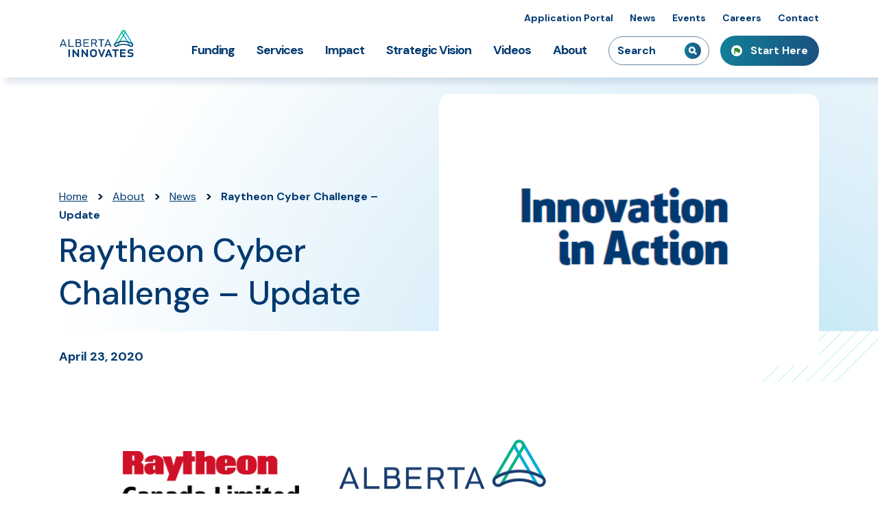

--- FILE ---
content_type: text/html; charset=UTF-8
request_url: https://albertainnovates.ca/news/raytheon-cyber-challenge-update/
body_size: 24766
content:
<!DOCTYPE html>
<html lang="en-US">

<head>
    <!-- Google Tag Manager -->
    <script>
        (function(w, d, s, l, i) {
            w[l] = w[l] || [];
            w[l].push({
                'gtm.start': new Date().getTime(),
                event: 'gtm.js'
            });
            var f = d.getElementsByTagName(s)[0],
                j = d.createElement(s),
                dl = l != 'dataLayer' ? '&l=' + l : '';
            j.async = true;
            j.src =
                'https://www.googletagmanager.com/gtm.js?id=' + i + dl;
            f.parentNode.insertBefore(j, f);
        })(window, document, 'script', 'dataLayer', 'GTM-NKTTTJP');
    </script>
    <!-- End Google Tag Manager -->

    <meta http-equiv="X-UA-Compatible" content="IE=edge">
    <meta charset="UTF-8">
    <meta name="viewport" content="width=device-width, initial-scale=1">
    <link rel="profile" href="http://gmpg.org/xfn/11">
    <link rel="pingback" href="https://albertainnovates.ca/xmlrpc.php">
    <title>Raytheon Cyber Challenge – Update - Alberta Innovates</title>

    <style>
        html {
            visibility: hidden;
            opacity: 0;
        }
    </style>

    <meta name='robots' content='index, follow, max-image-preview:large, max-snippet:-1, max-video-preview:-1' />
	<style>img:is([sizes="auto" i], [sizes^="auto," i]) { contain-intrinsic-size: 3000px 1500px }</style>
	
	<!-- This site is optimized with the Yoast SEO plugin v26.4 - https://yoast.com/wordpress/plugins/seo/ -->
	<link rel="canonical" href="https://albertainnovates.ca/news/raytheon-cyber-challenge-update/" />
	<meta property="og:locale" content="en_US" />
	<meta property="og:type" content="article" />
	<meta property="og:title" content="Raytheon Cyber Challenge – Update - Alberta Innovates" />
	<meta property="og:description" content="As the risk of cyberattack grows across the globe, the needto protect Alberta&#8217;s commercial, municipal and government agency-run networksand digital assets grows with it. On November 30, 2018, we partnered..." />
	<meta property="og:url" content="https://albertainnovates.ca/news/raytheon-cyber-challenge-update/" />
	<meta property="og:site_name" content="Alberta Innovates" />
	<meta property="article:modified_time" content="2024-12-16T22:05:32+00:00" />
	<meta property="og:image" content="https://albertainnovates.ca/wp-content/uploads/2020/04/innovationaction.png" />
	<meta property="og:image:width" content="500" />
	<meta property="og:image:height" content="290" />
	<meta property="og:image:type" content="image/png" />
	<meta name="twitter:card" content="summary_large_image" />
	<meta name="twitter:label1" content="Est. reading time" />
	<meta name="twitter:data1" content="2 minutes" />
	<script type="application/ld+json" class="yoast-schema-graph">{"@context":"https://schema.org","@graph":[{"@type":"WebPage","@id":"https://albertainnovates.ca/news/raytheon-cyber-challenge-update/","url":"https://albertainnovates.ca/news/raytheon-cyber-challenge-update/","name":"Raytheon Cyber Challenge – Update - Alberta Innovates","isPartOf":{"@id":"https://albertainnovates.ca/#website"},"primaryImageOfPage":{"@id":"https://albertainnovates.ca/news/raytheon-cyber-challenge-update/#primaryimage"},"image":{"@id":"https://albertainnovates.ca/news/raytheon-cyber-challenge-update/#primaryimage"},"thumbnailUrl":"https://albertainnovates.ca/wp-content/uploads/2020/04/innovationaction.png","datePublished":"2020-04-23T06:00:00+00:00","dateModified":"2024-12-16T22:05:32+00:00","breadcrumb":{"@id":"https://albertainnovates.ca/news/raytheon-cyber-challenge-update/#breadcrumb"},"inLanguage":"en-US","potentialAction":[{"@type":"ReadAction","target":["https://albertainnovates.ca/news/raytheon-cyber-challenge-update/"]}]},{"@type":"ImageObject","inLanguage":"en-US","@id":"https://albertainnovates.ca/news/raytheon-cyber-challenge-update/#primaryimage","url":"https://albertainnovates.ca/wp-content/uploads/2020/04/innovationaction.png","contentUrl":"https://albertainnovates.ca/wp-content/uploads/2020/04/innovationaction.png","width":500,"height":290},{"@type":"BreadcrumbList","@id":"https://albertainnovates.ca/news/raytheon-cyber-challenge-update/#breadcrumb","itemListElement":[{"@type":"ListItem","position":1,"name":"Home","item":"https://albertainnovates.ca/"},{"@type":"ListItem","position":2,"name":"About","item":"https://albertainnovates.ca/about/"},{"@type":"ListItem","position":3,"name":"News","item":"https://albertainnovates.ca/about/news/"},{"@type":"ListItem","position":4,"name":"Raytheon Cyber Challenge – Update"}]},{"@type":"WebSite","@id":"https://albertainnovates.ca/#website","url":"https://albertainnovates.ca/","name":"Alberta Innovates","description":"","potentialAction":[{"@type":"SearchAction","target":{"@type":"EntryPoint","urlTemplate":"https://albertainnovates.ca/?s={search_term_string}"},"query-input":{"@type":"PropertyValueSpecification","valueRequired":true,"valueName":"search_term_string"}}],"inLanguage":"en-US"}]}</script>
	<!-- / Yoast SEO plugin. -->


<link rel='dns-prefetch' href='//cdn.datatables.net' />
<link rel='stylesheet' id='tribe-events-pro-mini-calendar-block-styles-css' href='https://albertainnovates.ca/wp-content/plugins/events-calendar-pro/build/css/tribe-events-pro-mini-calendar-block.css?ver=7.7.11' type='text/css' media='all' />
<style id='classic-theme-styles-inline-css' type='text/css'>
/*! This file is auto-generated */
.wp-block-button__link{color:#fff;background-color:#32373c;border-radius:9999px;box-shadow:none;text-decoration:none;padding:calc(.667em + 2px) calc(1.333em + 2px);font-size:1.125em}.wp-block-file__button{background:#32373c;color:#fff;text-decoration:none}
</style>
<style id='filebird-block-filebird-gallery-style-inline-css' type='text/css'>
ul.filebird-block-filebird-gallery{margin:auto!important;padding:0!important;width:100%}ul.filebird-block-filebird-gallery.layout-grid{display:grid;grid-gap:20px;align-items:stretch;grid-template-columns:repeat(var(--columns),1fr);justify-items:stretch}ul.filebird-block-filebird-gallery.layout-grid li img{border:1px solid #ccc;box-shadow:2px 2px 6px 0 rgba(0,0,0,.3);height:100%;max-width:100%;-o-object-fit:cover;object-fit:cover;width:100%}ul.filebird-block-filebird-gallery.layout-masonry{-moz-column-count:var(--columns);-moz-column-gap:var(--space);column-gap:var(--space);-moz-column-width:var(--min-width);columns:var(--min-width) var(--columns);display:block;overflow:auto}ul.filebird-block-filebird-gallery.layout-masonry li{margin-bottom:var(--space)}ul.filebird-block-filebird-gallery li{list-style:none}ul.filebird-block-filebird-gallery li figure{height:100%;margin:0;padding:0;position:relative;width:100%}ul.filebird-block-filebird-gallery li figure figcaption{background:linear-gradient(0deg,rgba(0,0,0,.7),rgba(0,0,0,.3) 70%,transparent);bottom:0;box-sizing:border-box;color:#fff;font-size:.8em;margin:0;max-height:100%;overflow:auto;padding:3em .77em .7em;position:absolute;text-align:center;width:100%;z-index:2}ul.filebird-block-filebird-gallery li figure figcaption a{color:inherit}

</style>
<style id='global-styles-inline-css' type='text/css'>
:root{--wp--preset--aspect-ratio--square: 1;--wp--preset--aspect-ratio--4-3: 4/3;--wp--preset--aspect-ratio--3-4: 3/4;--wp--preset--aspect-ratio--3-2: 3/2;--wp--preset--aspect-ratio--2-3: 2/3;--wp--preset--aspect-ratio--16-9: 16/9;--wp--preset--aspect-ratio--9-16: 9/16;--wp--preset--color--black: #000000;--wp--preset--color--cyan-bluish-gray: #abb8c3;--wp--preset--color--white: #ffffff;--wp--preset--color--pale-pink: #f78da7;--wp--preset--color--vivid-red: #cf2e2e;--wp--preset--color--luminous-vivid-orange: #ff6900;--wp--preset--color--luminous-vivid-amber: #fcb900;--wp--preset--color--light-green-cyan: #7bdcb5;--wp--preset--color--vivid-green-cyan: #00d084;--wp--preset--color--pale-cyan-blue: #8ed1fc;--wp--preset--color--vivid-cyan-blue: #0693e3;--wp--preset--color--vivid-purple: #9b51e0;--wp--preset--gradient--vivid-cyan-blue-to-vivid-purple: linear-gradient(135deg,rgba(6,147,227,1) 0%,rgb(155,81,224) 100%);--wp--preset--gradient--light-green-cyan-to-vivid-green-cyan: linear-gradient(135deg,rgb(122,220,180) 0%,rgb(0,208,130) 100%);--wp--preset--gradient--luminous-vivid-amber-to-luminous-vivid-orange: linear-gradient(135deg,rgba(252,185,0,1) 0%,rgba(255,105,0,1) 100%);--wp--preset--gradient--luminous-vivid-orange-to-vivid-red: linear-gradient(135deg,rgba(255,105,0,1) 0%,rgb(207,46,46) 100%);--wp--preset--gradient--very-light-gray-to-cyan-bluish-gray: linear-gradient(135deg,rgb(238,238,238) 0%,rgb(169,184,195) 100%);--wp--preset--gradient--cool-to-warm-spectrum: linear-gradient(135deg,rgb(74,234,220) 0%,rgb(151,120,209) 20%,rgb(207,42,186) 40%,rgb(238,44,130) 60%,rgb(251,105,98) 80%,rgb(254,248,76) 100%);--wp--preset--gradient--blush-light-purple: linear-gradient(135deg,rgb(255,206,236) 0%,rgb(152,150,240) 100%);--wp--preset--gradient--blush-bordeaux: linear-gradient(135deg,rgb(254,205,165) 0%,rgb(254,45,45) 50%,rgb(107,0,62) 100%);--wp--preset--gradient--luminous-dusk: linear-gradient(135deg,rgb(255,203,112) 0%,rgb(199,81,192) 50%,rgb(65,88,208) 100%);--wp--preset--gradient--pale-ocean: linear-gradient(135deg,rgb(255,245,203) 0%,rgb(182,227,212) 50%,rgb(51,167,181) 100%);--wp--preset--gradient--electric-grass: linear-gradient(135deg,rgb(202,248,128) 0%,rgb(113,206,126) 100%);--wp--preset--gradient--midnight: linear-gradient(135deg,rgb(2,3,129) 0%,rgb(40,116,252) 100%);--wp--preset--font-size--small: 13px;--wp--preset--font-size--medium: 20px;--wp--preset--font-size--large: 36px;--wp--preset--font-size--x-large: 42px;--wp--preset--spacing--20: 0.44rem;--wp--preset--spacing--30: 0.67rem;--wp--preset--spacing--40: 1rem;--wp--preset--spacing--50: 1.5rem;--wp--preset--spacing--60: 2.25rem;--wp--preset--spacing--70: 3.38rem;--wp--preset--spacing--80: 5.06rem;--wp--preset--shadow--natural: 6px 6px 9px rgba(0, 0, 0, 0.2);--wp--preset--shadow--deep: 12px 12px 50px rgba(0, 0, 0, 0.4);--wp--preset--shadow--sharp: 6px 6px 0px rgba(0, 0, 0, 0.2);--wp--preset--shadow--outlined: 6px 6px 0px -3px rgba(255, 255, 255, 1), 6px 6px rgba(0, 0, 0, 1);--wp--preset--shadow--crisp: 6px 6px 0px rgba(0, 0, 0, 1);}:where(.is-layout-flex){gap: 0.5em;}:where(.is-layout-grid){gap: 0.5em;}body .is-layout-flex{display: flex;}.is-layout-flex{flex-wrap: wrap;align-items: center;}.is-layout-flex > :is(*, div){margin: 0;}body .is-layout-grid{display: grid;}.is-layout-grid > :is(*, div){margin: 0;}:where(.wp-block-columns.is-layout-flex){gap: 2em;}:where(.wp-block-columns.is-layout-grid){gap: 2em;}:where(.wp-block-post-template.is-layout-flex){gap: 1.25em;}:where(.wp-block-post-template.is-layout-grid){gap: 1.25em;}.has-black-color{color: var(--wp--preset--color--black) !important;}.has-cyan-bluish-gray-color{color: var(--wp--preset--color--cyan-bluish-gray) !important;}.has-white-color{color: var(--wp--preset--color--white) !important;}.has-pale-pink-color{color: var(--wp--preset--color--pale-pink) !important;}.has-vivid-red-color{color: var(--wp--preset--color--vivid-red) !important;}.has-luminous-vivid-orange-color{color: var(--wp--preset--color--luminous-vivid-orange) !important;}.has-luminous-vivid-amber-color{color: var(--wp--preset--color--luminous-vivid-amber) !important;}.has-light-green-cyan-color{color: var(--wp--preset--color--light-green-cyan) !important;}.has-vivid-green-cyan-color{color: var(--wp--preset--color--vivid-green-cyan) !important;}.has-pale-cyan-blue-color{color: var(--wp--preset--color--pale-cyan-blue) !important;}.has-vivid-cyan-blue-color{color: var(--wp--preset--color--vivid-cyan-blue) !important;}.has-vivid-purple-color{color: var(--wp--preset--color--vivid-purple) !important;}.has-black-background-color{background-color: var(--wp--preset--color--black) !important;}.has-cyan-bluish-gray-background-color{background-color: var(--wp--preset--color--cyan-bluish-gray) !important;}.has-white-background-color{background-color: var(--wp--preset--color--white) !important;}.has-pale-pink-background-color{background-color: var(--wp--preset--color--pale-pink) !important;}.has-vivid-red-background-color{background-color: var(--wp--preset--color--vivid-red) !important;}.has-luminous-vivid-orange-background-color{background-color: var(--wp--preset--color--luminous-vivid-orange) !important;}.has-luminous-vivid-amber-background-color{background-color: var(--wp--preset--color--luminous-vivid-amber) !important;}.has-light-green-cyan-background-color{background-color: var(--wp--preset--color--light-green-cyan) !important;}.has-vivid-green-cyan-background-color{background-color: var(--wp--preset--color--vivid-green-cyan) !important;}.has-pale-cyan-blue-background-color{background-color: var(--wp--preset--color--pale-cyan-blue) !important;}.has-vivid-cyan-blue-background-color{background-color: var(--wp--preset--color--vivid-cyan-blue) !important;}.has-vivid-purple-background-color{background-color: var(--wp--preset--color--vivid-purple) !important;}.has-black-border-color{border-color: var(--wp--preset--color--black) !important;}.has-cyan-bluish-gray-border-color{border-color: var(--wp--preset--color--cyan-bluish-gray) !important;}.has-white-border-color{border-color: var(--wp--preset--color--white) !important;}.has-pale-pink-border-color{border-color: var(--wp--preset--color--pale-pink) !important;}.has-vivid-red-border-color{border-color: var(--wp--preset--color--vivid-red) !important;}.has-luminous-vivid-orange-border-color{border-color: var(--wp--preset--color--luminous-vivid-orange) !important;}.has-luminous-vivid-amber-border-color{border-color: var(--wp--preset--color--luminous-vivid-amber) !important;}.has-light-green-cyan-border-color{border-color: var(--wp--preset--color--light-green-cyan) !important;}.has-vivid-green-cyan-border-color{border-color: var(--wp--preset--color--vivid-green-cyan) !important;}.has-pale-cyan-blue-border-color{border-color: var(--wp--preset--color--pale-cyan-blue) !important;}.has-vivid-cyan-blue-border-color{border-color: var(--wp--preset--color--vivid-cyan-blue) !important;}.has-vivid-purple-border-color{border-color: var(--wp--preset--color--vivid-purple) !important;}.has-vivid-cyan-blue-to-vivid-purple-gradient-background{background: var(--wp--preset--gradient--vivid-cyan-blue-to-vivid-purple) !important;}.has-light-green-cyan-to-vivid-green-cyan-gradient-background{background: var(--wp--preset--gradient--light-green-cyan-to-vivid-green-cyan) !important;}.has-luminous-vivid-amber-to-luminous-vivid-orange-gradient-background{background: var(--wp--preset--gradient--luminous-vivid-amber-to-luminous-vivid-orange) !important;}.has-luminous-vivid-orange-to-vivid-red-gradient-background{background: var(--wp--preset--gradient--luminous-vivid-orange-to-vivid-red) !important;}.has-very-light-gray-to-cyan-bluish-gray-gradient-background{background: var(--wp--preset--gradient--very-light-gray-to-cyan-bluish-gray) !important;}.has-cool-to-warm-spectrum-gradient-background{background: var(--wp--preset--gradient--cool-to-warm-spectrum) !important;}.has-blush-light-purple-gradient-background{background: var(--wp--preset--gradient--blush-light-purple) !important;}.has-blush-bordeaux-gradient-background{background: var(--wp--preset--gradient--blush-bordeaux) !important;}.has-luminous-dusk-gradient-background{background: var(--wp--preset--gradient--luminous-dusk) !important;}.has-pale-ocean-gradient-background{background: var(--wp--preset--gradient--pale-ocean) !important;}.has-electric-grass-gradient-background{background: var(--wp--preset--gradient--electric-grass) !important;}.has-midnight-gradient-background{background: var(--wp--preset--gradient--midnight) !important;}.has-small-font-size{font-size: var(--wp--preset--font-size--small) !important;}.has-medium-font-size{font-size: var(--wp--preset--font-size--medium) !important;}.has-large-font-size{font-size: var(--wp--preset--font-size--large) !important;}.has-x-large-font-size{font-size: var(--wp--preset--font-size--x-large) !important;}
:where(.wp-block-post-template.is-layout-flex){gap: 1.25em;}:where(.wp-block-post-template.is-layout-grid){gap: 1.25em;}
:where(.wp-block-columns.is-layout-flex){gap: 2em;}:where(.wp-block-columns.is-layout-grid){gap: 2em;}
:root :where(.wp-block-pullquote){font-size: 1.5em;line-height: 1.6;}
</style>
<link rel='stylesheet' id='project-style-css' href='https://albertainnovates.ca/wp-content/themes/abinnovates/build/style.css?ver=20260126081445' type='text/css' media='all' />
<link rel='stylesheet' id='datatables-style-css' href='//cdn.datatables.net/1.12.1/css/jquery.dataTables.min.css?ver=6.8.3' type='text/css' media='all' />
<script type="text/javascript" src="https://albertainnovates.ca/wp-includes/js/jquery/jquery.min.js?ver=3.7.1" id="jquery-core-js"></script>
<link rel="https://api.w.org/" href="https://albertainnovates.ca/wp-json/" /><link rel="alternate" title="JSON" type="application/json" href="https://albertainnovates.ca/wp-json/wp/v2/news/13921" /><link rel='shortlink' href='https://albertainnovates.ca/?p=13921' />
<link rel="alternate" title="oEmbed (JSON)" type="application/json+oembed" href="https://albertainnovates.ca/wp-json/oembed/1.0/embed?url=https%3A%2F%2Falbertainnovates.ca%2Fnews%2Fraytheon-cyber-challenge-update%2F" />
<link rel="alternate" title="oEmbed (XML)" type="text/xml+oembed" href="https://albertainnovates.ca/wp-json/oembed/1.0/embed?url=https%3A%2F%2Falbertainnovates.ca%2Fnews%2Fraytheon-cyber-challenge-update%2F&#038;format=xml" />
<meta name="tec-api-version" content="v1"><meta name="tec-api-origin" content="https://albertainnovates.ca"><link rel="alternate" href="https://albertainnovates.ca/wp-json/tribe/events/v1/" /><link rel="icon" href="https://albertainnovates.ca/wp-content/uploads/2023/03/cropped-favicon-32x32.png" sizes="32x32" />
<link rel="icon" href="https://albertainnovates.ca/wp-content/uploads/2023/03/cropped-favicon-192x192.png" sizes="192x192" />
<link rel="apple-touch-icon" href="https://albertainnovates.ca/wp-content/uploads/2023/03/cropped-favicon-180x180.png" />
<meta name="msapplication-TileImage" content="https://albertainnovates.ca/wp-content/uploads/2023/03/cropped-favicon-270x270.png" />
</head>


<body class="wp-singular news-template-default single single-news postid-13921 wp-theme-abinnovates tribe-no-js" >
    <!-- Google Tag Manager (noscript) -->
    <noscript><iframe src=" https://www.googletagmanager.com/ns.html?id=GTM-NKTTTJP" height="0" width="0" style="display:none;visibility:hidden"></iframe></noscript>
    <!-- End Google Tag Manager (noscript) -->

    <header id="site-header" role="banner">
    <div class="container-xl utility-nav desktop-only--lg">
        <nav role="navigation" aria-label="Utility Navigation" class="utility-nav-desktop">
            <div id="utility-menu-desktop" class="menu-utility-menu-container"><ul id="menu-utility-menu" class="utility-menu"><li id="menu-item-462" class="menu-item menu-item-type-custom menu-item-object-custom menu-item-462"><a href="https://albertainnovates.smartsimple.ca/">Application Portal</a></li>
<li id="menu-item-556" class="menu-item menu-item-type-post_type menu-item-object-page menu-item-556"><a href="https://albertainnovates.ca/about/news/">News</a></li>
<li id="menu-item-313" class="menu-item menu-item-type-post_type_archive menu-item-object-tribe_events menu-item-313"><a href="https://albertainnovates.ca/events/">Events</a></li>
<li id="menu-item-22871" class="menu-item menu-item-type-post_type menu-item-object-page menu-item-22871"><a href="https://albertainnovates.ca/about/careers/">Careers</a></li>
<li id="menu-item-14549" class="menu-item menu-item-type-post_type menu-item-object-page menu-item-14549"><a href="https://albertainnovates.ca/about/contact-us/">Contact</a></li>
</ul></div>        </nav>
    </div>

    <div class="main-nav">
        <div class="position-container">
            <div class="container-xl main-nav-container">
                <div class="identity" aria-label="Website Identity">
                    <a href="https://albertainnovates.ca" title="Home Page">
                        <svg xmlns="http://www.w3.org/2000/svg" viewBox="0 0 612 239" style="max-width: 40rem;">
    <path d="M52.28,148.26,46.81,134H19.11l-5.35,14.27H5.08L30,87.63h6l25,60.63Zm-30.8-20.45h23L33,97.49Z" fill="#003a70" />
    <path d="M82.58,141h35.54v7.25H74.73V87.73h7.85Z" fill="#003a70" />
    <path d="M131.89,87.73h23.54c13.8,0,18.67,5.47,18.67,15.46,0,4.64-2.5,9.69-6.06,11.6,5.58,2.25,8.91,9.1,8.91,15.52,0,10.22-4.75,17.95-19.49,17.95H131.89Zm25.21,24.08c7.73,0,9-3.75,9-8.62s-1.42-8.2-9.74-8.2H139.74v16.82Zm-.24,7.26H139.74V141h17.12c9.87,0,11.65-4.88,11.65-10.7S166.73,119.07,156.86,119.07Z" fill="#003a70" />
    <path d="M232.19,120.85H200.8V141h35.55v7.25H193V87.73h43.39V95H200.8V113.6h31.39Z" fill="#003a70" />
    <path d="M261.74,123.64v24.62h-7.85V87.73h25.45c14.74,0,19.61,7.73,19.61,18,0,8-3,14.38-11.17,16.88l14.15,25.69h-9.28l-12.72-24.62Zm28.77-18c0-5.71-2.14-10.7-12-10.7H261.74v21.4H278.5C288.37,116.39,290.51,111.39,290.51,105.69Z" fill="#003a70" />
    <path d="M338.14,95v53.27h-8.45V95H309.84V87.73H358V95Z" fill="#003a70" />
    <path d="M405.29,148.26,399.82,134h-27.7l-5.35,14.27h-8.68l25-60.63H389l25,60.63ZM374.5,127.81h22.95L386,97.49Z" fill="#003a70" />
    <path d="M494.47,27.76a15.66,15.66,0,0,0,1.65,12L555.24,140.4a15.87,15.87,0,0,0,13.66,7.8H569a15.83,15.83,0,0,0,7.89-2.18l.53-.31A15.82,15.82,0,0,0,583,124.08L523.91,23.41a15.71,15.71,0,0,0-9.65-7.28,15.92,15.92,0,0,0-4-.52,15.7,15.7,0,0,0-7.94,2.17l-.55.32A15.69,15.69,0,0,0,494.47,27.76Zm7.78,2A7.67,7.67,0,0,1,505.81,25l.55-.32a7.53,7.53,0,0,1,3.85-1.06A7.78,7.78,0,0,1,517,27.48L576.1,128.15a7.79,7.79,0,0,1-2.76,10.63l-.54.32a7.8,7.8,0,0,1-10.63-2.76L503.05,35.66A7.74,7.74,0,0,1,502.25,29.78Z" fill="#00abd9" />
    <path d="M496.16,23.57,437.11,123.91a16.15,16.15,0,0,0,13.79,24.35,16.22,16.22,0,0,0,14.06-8L524,40a16.16,16.16,0,0,0-27.85-16.39Zm13.93.1h.06a8.11,8.11,0,0,1,6.91,12.2L458,136.21a8,8,0,0,1-5,3.73,7.87,7.87,0,0,1-2,.26,8,8,0,0,1-3.95-1h0l-.12-.08A8.12,8.12,0,0,1,444.06,128l59-100.34A8.13,8.13,0,0,1,510.09,23.67Z" fill="#00b189" />
    <path d="M510,99.92a131.78,131.78,0,0,0-66.06,17.54,16.3,16.3,0,1,0,16.14,28.26A100.49,100.49,0,0,1,510,132.43h.14A100.62,100.62,0,0,1,560,145.7a16.29,16.29,0,1,0,16.18-28.22A131.75,131.75,0,0,0,510.1,99.92H510Zm.3,8.09a123.67,123.67,0,0,1,61.81,16.45l.45.25a8.21,8.21,0,1,1-8.12,14.23l-.36-.23a108.76,108.76,0,0,0-53.87-14.37H510a108.75,108.75,0,0,0-54,14.37l-.37.23a8.21,8.21,0,1,1-8.12-14.24l.46-.24A123.63,123.63,0,0,1,509.78,108Z" fill="#003a70" />
    <path d="M74.73,229V168.42H86.38V229Z" fill="#003a70" />
    <path d="M149.72,229l-31-38.11.12,38.11H107V168.42h8.2l31,38.11-.12-38.11h11.77V229Z" fill="#003a70" />
    <path d="M220.79,229l-31-38.11.12,38.11H178.11V168.42h8.2l31,38.11-.12-38.11H229V229Z" fill="#003a70" />
    <path d="M272.1,230c-20.57,0-27.7-13.08-27.7-31.27s7.13-31.27,27.7-31.27,27.7,13.08,27.7,31.27S292.78,230,272.1,230Zm0-51.24c-13.08,0-15.81,8.68-15.81,20s2.73,20,15.81,20,15.81-8.68,15.81-20S285.06,178.71,272.1,178.71Z" fill="#003a70" />
    <path d="M365.69,168,340.6,229h-8.32L307.2,168h13.07l16.17,43,16.17-43Z" fill="#003a70" />
    <path d="M408.65,229l-5.17-12.93h-23L375.44,229h-13l25.39-61.18h8.42L421.65,229Zm-24.18-23.16h15L392.05,186Z" fill="#003a70" />
    <path d="M523.21,203H494.09v14.75h33.05V229H482.32V167.88h44.82v11.17H494.09v12.79h29.12Z" fill="#003a70" />
    <path d="M565.23,192.38c17.12,1.55,23.06,6.3,23.06,17.83,0,10.59-6.65,19.74-26.15,19.74-5.95,0-16.76-1.55-20.33-3.09V215.68c3.92,1.43,12.72,3,20.45,3,10.58,0,14.26-3.1,14.26-8.33,0-4.51-3-6.3-12.36-7.13-17.48-1.55-23.42-5.59-23.42-16.41,0-11.29,6.78-19.38,25-19.38,5.82,0,13.67.48,19.85,3.1v10.93a65,65,0,0,0-20-2.73c-9.87,0-13.32,2.5-13.32,7.49C552.27,190.48,556,191.55,565.23,192.38Z" fill="#003a70" />
    <path d="M451.78,179v49.89H439.53V179H421.11V167.82h49.1V179Z" fill="#003a70" />
</svg>
                        <span class="screen-reader-text">Home Page</span>
                    </a>
                </div>

                <div class="mobile-container">
                    <nav role="navigation" aria-label="Main Navigation" class="main-nav-desktop">
                        <div id="main-menu-desktop" class="menu-main-menu-container"><ul id="menu-main-menu" class="main-menu"><li class=" menu-item menu-item-type-post_type menu-item-object-page menu-item-has-children not-active depth-0 not_in_menu"><a href="https://albertainnovates.ca/funding/">Funding<span class="icon-container"><svg width="8" height="12" viewBox="0 0 8 12" fill="white" xmlns="http://www.w3.org/2000/svg"  aria-hidden="true" focusable="false" tabindex="-1">
        <path d="M1.4 12L0 10.6L4.6 6L0 1.4L1.4 0L7.4 6L1.4 12Z"/>
    </svg></span></a><div class="submenu-container">
<ul class="sub-menu">
<div class="submenu-back-container"><button class="submenu-back" aria-label="Back to previous menu"><span class="icon-container"><svg width="8" height="12" viewBox="0 0 8 12" fill="white" xmlns="http://www.w3.org/2000/svg"  aria-hidden="true" focusable="false" tabindex="-1">
        <path d="M1.4 12L0 10.6L4.6 6L0 1.4L1.4 0L7.4 6L1.4 12Z"/>
    </svg></span>Back</button></div><li class="submenu-parent-link-container"><p class="submenu-parent-link-heading">Funding</p><a href="https://albertainnovates.ca/funding/" class="submenu-parent-link"><span class="underline">View Funding page</span> <span class="icon-container"><svg width="17" height="16" viewBox="0 0 17 16" fill="#002E5A" xmlns="http://www.w3.org/2000/svg" aria-hidden="true" focusable="false" tabindex="-1">
        <path d="M7.79751 15.7776C7.65842 15.6385 7.58888 15.4559 7.58888 15.2299C7.58888 15.0039 7.65842 14.8213 7.79751 14.6823L13.6913 8.78849H0.782359C0.556344 8.78849 0.369447 8.71461 0.221668 8.56683C0.0738895 8.41905 0 8.23215 0 8.00614C0 7.78012 0.0738895 7.59322 0.221668 7.44545C0.369447 7.29767 0.556344 7.22378 0.782359 7.22378H13.6913L7.79751 1.33001C7.65842 1.19092 7.58888 1.00403 7.58888 0.769319C7.58888 0.534612 7.65842 0.347715 7.79751 0.208629C7.93659 0.0695433 8.11914 0 8.34516 0C8.57117 0 8.75372 0.0695433 8.89281 0.208629L16.1427 7.45849C16.2296 7.54541 16.2904 7.63234 16.3252 7.71927C16.36 7.8062 16.3774 7.90182 16.3774 8.00614C16.3774 8.09306 16.36 8.18434 16.3252 8.27996C16.2904 8.37558 16.2296 8.46686 16.1427 8.55379L8.89281 15.8036C8.75372 15.9427 8.57117 16.0079 8.34516 15.9992C8.11914 15.9905 7.93659 15.9167 7.79751 15.7776Z" fill="<?php echo $fill; ?>"/>
    </svg></span></a></li><li class=" menu-item menu-item-type-post_type menu-item-object-page not-active depth-1 not_in_menu"><a href="https://albertainnovates.ca/start/">Funding Basics: Start Here</a></li>
</ul>
</li>
<li class=" menu-item menu-item-type-post_type menu-item-object-page menu-item-has-children not-active depth-0 not_in_menu"><a href="https://albertainnovates.ca/services/">Services<span class="icon-container"><svg width="8" height="12" viewBox="0 0 8 12" fill="white" xmlns="http://www.w3.org/2000/svg"  aria-hidden="true" focusable="false" tabindex="-1">
        <path d="M1.4 12L0 10.6L4.6 6L0 1.4L1.4 0L7.4 6L1.4 12Z"/>
    </svg></span></a><div class="submenu-container">
<ul class="sub-menu">
<div class="submenu-back-container"><button class="submenu-back" aria-label="Back to previous menu"><span class="icon-container"><svg width="8" height="12" viewBox="0 0 8 12" fill="white" xmlns="http://www.w3.org/2000/svg"  aria-hidden="true" focusable="false" tabindex="-1">
        <path d="M1.4 12L0 10.6L4.6 6L0 1.4L1.4 0L7.4 6L1.4 12Z"/>
    </svg></span>Back</button></div><li class="submenu-parent-link-container"><p class="submenu-parent-link-heading">Services</p><a href="https://albertainnovates.ca/services/" class="submenu-parent-link"><span class="underline">View Services page</span> <span class="icon-container"><svg width="17" height="16" viewBox="0 0 17 16" fill="#002E5A" xmlns="http://www.w3.org/2000/svg" aria-hidden="true" focusable="false" tabindex="-1">
        <path d="M7.79751 15.7776C7.65842 15.6385 7.58888 15.4559 7.58888 15.2299C7.58888 15.0039 7.65842 14.8213 7.79751 14.6823L13.6913 8.78849H0.782359C0.556344 8.78849 0.369447 8.71461 0.221668 8.56683C0.0738895 8.41905 0 8.23215 0 8.00614C0 7.78012 0.0738895 7.59322 0.221668 7.44545C0.369447 7.29767 0.556344 7.22378 0.782359 7.22378H13.6913L7.79751 1.33001C7.65842 1.19092 7.58888 1.00403 7.58888 0.769319C7.58888 0.534612 7.65842 0.347715 7.79751 0.208629C7.93659 0.0695433 8.11914 0 8.34516 0C8.57117 0 8.75372 0.0695433 8.89281 0.208629L16.1427 7.45849C16.2296 7.54541 16.2904 7.63234 16.3252 7.71927C16.36 7.8062 16.3774 7.90182 16.3774 8.00614C16.3774 8.09306 16.36 8.18434 16.3252 8.27996C16.2904 8.37558 16.2296 8.46686 16.1427 8.55379L8.89281 15.8036C8.75372 15.9427 8.57117 16.0079 8.34516 15.9992C8.11914 15.9905 7.93659 15.9167 7.79751 15.7776Z" fill="<?php echo $fill; ?>"/>
    </svg></span></a></li><li class=" menu-item menu-item-type-post_type menu-item-object-page not-active depth-1 not_in_menu"><a href="https://albertainnovates.ca/services/grant-funding/">Grant Funding</a></li>
<li class=" menu-item menu-item-type-post_type menu-item-object-page menu-item-has-children not-active depth-1 not_in_menu"><a href="https://albertainnovates.ca/services/coaching-support/">Coaching &#038; Support<span class="icon-container"><svg width="8" height="12" viewBox="0 0 8 12" fill="white" xmlns="http://www.w3.org/2000/svg"  aria-hidden="true" focusable="false" tabindex="-1">
        <path d="M1.4 12L0 10.6L4.6 6L0 1.4L1.4 0L7.4 6L1.4 12Z"/>
    </svg></span></a><div class="submenu-container">
	<ul class="sub-menu">
<div class="submenu-back-container"><button class="submenu-back" aria-label="Back to previous menu"><span class="icon-container"><svg width="8" height="12" viewBox="0 0 8 12" fill="white" xmlns="http://www.w3.org/2000/svg"  aria-hidden="true" focusable="false" tabindex="-1">
        <path d="M1.4 12L0 10.6L4.6 6L0 1.4L1.4 0L7.4 6L1.4 12Z"/>
    </svg></span>Back</button></div><li class="submenu-parent-link-container"><p class="submenu-parent-link-heading">Coaching &#038; Support</p><a href="https://albertainnovates.ca/services/coaching-support/" class="submenu-parent-link"><span class="underline">View Coaching &#038; Support page</span> <span class="icon-container"><svg width="17" height="16" viewBox="0 0 17 16" fill="#002E5A" xmlns="http://www.w3.org/2000/svg" aria-hidden="true" focusable="false" tabindex="-1">
        <path d="M7.79751 15.7776C7.65842 15.6385 7.58888 15.4559 7.58888 15.2299C7.58888 15.0039 7.65842 14.8213 7.79751 14.6823L13.6913 8.78849H0.782359C0.556344 8.78849 0.369447 8.71461 0.221668 8.56683C0.0738895 8.41905 0 8.23215 0 8.00614C0 7.78012 0.0738895 7.59322 0.221668 7.44545C0.369447 7.29767 0.556344 7.22378 0.782359 7.22378H13.6913L7.79751 1.33001C7.65842 1.19092 7.58888 1.00403 7.58888 0.769319C7.58888 0.534612 7.65842 0.347715 7.79751 0.208629C7.93659 0.0695433 8.11914 0 8.34516 0C8.57117 0 8.75372 0.0695433 8.89281 0.208629L16.1427 7.45849C16.2296 7.54541 16.2904 7.63234 16.3252 7.71927C16.36 7.8062 16.3774 7.90182 16.3774 8.00614C16.3774 8.09306 16.36 8.18434 16.3252 8.27996C16.2904 8.37558 16.2296 8.46686 16.1427 8.55379L8.89281 15.8036C8.75372 15.9427 8.57117 16.0079 8.34516 15.9992C8.11914 15.9905 7.93659 15.9167 7.79751 15.7776Z" fill="<?php echo $fill; ?>"/>
    </svg></span></a></li><li class=" menu-item menu-item-type-post_type menu-item-object-page not-active depth-2 max-depth not_in_menu"><a href="https://albertainnovates.ca/about/innovation-ecosystem/regional-innovation-network/technology-development-advisors/">Technology Development Advisors</a></li>
	</ul>
</li>
<li class=" menu-item menu-item-type-post_type menu-item-object-page not-active depth-1 not_in_menu"><a href="https://albertainnovates.ca/services/applied-research/">Applied Research</a></li>
<li class=" menu-item menu-item-type-post_type menu-item-object-page menu-item-has-children not-active depth-1 not_in_menu"><a href="https://albertainnovates.ca/services/tools-resources/">Tools &#038; Resources<span class="icon-container"><svg width="8" height="12" viewBox="0 0 8 12" fill="white" xmlns="http://www.w3.org/2000/svg"  aria-hidden="true" focusable="false" tabindex="-1">
        <path d="M1.4 12L0 10.6L4.6 6L0 1.4L1.4 0L7.4 6L1.4 12Z"/>
    </svg></span></a><div class="submenu-container">
	<ul class="sub-menu">
<div class="submenu-back-container"><button class="submenu-back" aria-label="Back to previous menu"><span class="icon-container"><svg width="8" height="12" viewBox="0 0 8 12" fill="white" xmlns="http://www.w3.org/2000/svg"  aria-hidden="true" focusable="false" tabindex="-1">
        <path d="M1.4 12L0 10.6L4.6 6L0 1.4L1.4 0L7.4 6L1.4 12Z"/>
    </svg></span>Back</button></div><li class="submenu-parent-link-container"><p class="submenu-parent-link-heading">Tools &#038; Resources</p><a href="https://albertainnovates.ca/services/tools-resources/" class="submenu-parent-link"><span class="underline">View Tools &#038; Resources page</span> <span class="icon-container"><svg width="17" height="16" viewBox="0 0 17 16" fill="#002E5A" xmlns="http://www.w3.org/2000/svg" aria-hidden="true" focusable="false" tabindex="-1">
        <path d="M7.79751 15.7776C7.65842 15.6385 7.58888 15.4559 7.58888 15.2299C7.58888 15.0039 7.65842 14.8213 7.79751 14.6823L13.6913 8.78849H0.782359C0.556344 8.78849 0.369447 8.71461 0.221668 8.56683C0.0738895 8.41905 0 8.23215 0 8.00614C0 7.78012 0.0738895 7.59322 0.221668 7.44545C0.369447 7.29767 0.556344 7.22378 0.782359 7.22378H13.6913L7.79751 1.33001C7.65842 1.19092 7.58888 1.00403 7.58888 0.769319C7.58888 0.534612 7.65842 0.347715 7.79751 0.208629C7.93659 0.0695433 8.11914 0 8.34516 0C8.57117 0 8.75372 0.0695433 8.89281 0.208629L16.1427 7.45849C16.2296 7.54541 16.2904 7.63234 16.3252 7.71927C16.36 7.8062 16.3774 7.90182 16.3774 8.00614C16.3774 8.09306 16.36 8.18434 16.3252 8.27996C16.2904 8.37558 16.2296 8.46686 16.1427 8.55379L8.89281 15.8036C8.75372 15.9427 8.57117 16.0079 8.34516 15.9992C8.11914 15.9905 7.93659 15.9167 7.79751 15.7776Z" fill="<?php echo $fill; ?>"/>
    </svg></span></a></li><li class=" menu-item menu-item-type-post_type menu-item-object-page not-active depth-2 max-depth not_in_menu"><a href="https://albertainnovates.ca/strategic-initiatives/a-project-ethics-community-consensus-initiative-arecci/arecci-ethics-guidelines-and-screening-tools/">Ethics Guidelines</a></li>
<li class=" menu-item menu-item-type-post_type menu-item-object-page not-active depth-2 max-depth not_in_menu"><a href="https://albertainnovates.ca/services/tools-resources/connectica/">Connectica</a></li>
<li class=" menu-item menu-item-type-post_type menu-item-object-page not-active depth-2 max-depth not_in_menu"><a href="https://albertainnovates.ca/services/tools-resources/fundraising-journey-map/">Journey Map</a></li>
	</ul>
</li>
<li class=" menu-item menu-item-type-post_type menu-item-object-page not-active depth-1 not_in_menu"><a href="https://albertainnovates.ca/services/workshops-courses/">Workshops &#038; Courses</a></li>
</ul>
</li>
<li class=" menu-item menu-item-type-post_type menu-item-object-page menu-item-has-children not-active depth-0 not_in_menu"><a href="https://albertainnovates.ca/impact/">Impact<span class="icon-container"><svg width="8" height="12" viewBox="0 0 8 12" fill="white" xmlns="http://www.w3.org/2000/svg"  aria-hidden="true" focusable="false" tabindex="-1">
        <path d="M1.4 12L0 10.6L4.6 6L0 1.4L1.4 0L7.4 6L1.4 12Z"/>
    </svg></span></a><div class="submenu-container">
<ul class="sub-menu">
<div class="submenu-back-container"><button class="submenu-back" aria-label="Back to previous menu"><span class="icon-container"><svg width="8" height="12" viewBox="0 0 8 12" fill="white" xmlns="http://www.w3.org/2000/svg"  aria-hidden="true" focusable="false" tabindex="-1">
        <path d="M1.4 12L0 10.6L4.6 6L0 1.4L1.4 0L7.4 6L1.4 12Z"/>
    </svg></span>Back</button></div><li class="submenu-parent-link-container"><p class="submenu-parent-link-heading">Impact</p><a href="https://albertainnovates.ca/impact/" class="submenu-parent-link"><span class="underline">View Impact page</span> <span class="icon-container"><svg width="17" height="16" viewBox="0 0 17 16" fill="#002E5A" xmlns="http://www.w3.org/2000/svg" aria-hidden="true" focusable="false" tabindex="-1">
        <path d="M7.79751 15.7776C7.65842 15.6385 7.58888 15.4559 7.58888 15.2299C7.58888 15.0039 7.65842 14.8213 7.79751 14.6823L13.6913 8.78849H0.782359C0.556344 8.78849 0.369447 8.71461 0.221668 8.56683C0.0738895 8.41905 0 8.23215 0 8.00614C0 7.78012 0.0738895 7.59322 0.221668 7.44545C0.369447 7.29767 0.556344 7.22378 0.782359 7.22378H13.6913L7.79751 1.33001C7.65842 1.19092 7.58888 1.00403 7.58888 0.769319C7.58888 0.534612 7.65842 0.347715 7.79751 0.208629C7.93659 0.0695433 8.11914 0 8.34516 0C8.57117 0 8.75372 0.0695433 8.89281 0.208629L16.1427 7.45849C16.2296 7.54541 16.2904 7.63234 16.3252 7.71927C16.36 7.8062 16.3774 7.90182 16.3774 8.00614C16.3774 8.09306 16.36 8.18434 16.3252 8.27996C16.2904 8.37558 16.2296 8.46686 16.1427 8.55379L8.89281 15.8036C8.75372 15.9427 8.57117 16.0079 8.34516 15.9992C8.11914 15.9905 7.93659 15.9167 7.79751 15.7776Z" fill="<?php echo $fill; ?>"/>
    </svg></span></a></li><li class=" menu-item menu-item-type-post_type menu-item-object-page not-active depth-1 not_in_menu"><a href="https://albertainnovates.ca/impact/impact-stories-categoryimpact-story/">Impact Stories</a></li>
<li class=" menu-item menu-item-type-post_type menu-item-object-page not-active depth-1 not_in_menu"><a href="https://albertainnovates.ca/impact/funded-projects/">Funded Projects</a></li>
<li class=" menu-item menu-item-type-post_type menu-item-object-page not-active depth-1 not_in_menu"><a href="https://albertainnovates.ca/impact/annual-reports-publications/">Annual Reports, Business Plans &#038; Publications</a></li>
<li class=" menu-item menu-item-type-post_type menu-item-object-page not-active depth-1 not_in_menu"><a href="https://albertainnovates.ca/impact/showcasing-innovation/">Showcasing Innovation</a></li>
<li class=" menu-item menu-item-type-post_type menu-item-object-page not-active depth-1 not_in_menu"><a href="https://albertainnovates.ca/impact/research-thought-leadership/">Research &#038; Thought Leadership</a></li>
</ul>
</li>
<li class=" menu-item menu-item-type-post_type menu-item-object-page menu-item-has-children not-active depth-0 not_in_menu"><a href="https://albertainnovates.ca/strategic-initiatives/">Strategic Vision<span class="icon-container"><svg width="8" height="12" viewBox="0 0 8 12" fill="white" xmlns="http://www.w3.org/2000/svg"  aria-hidden="true" focusable="false" tabindex="-1">
        <path d="M1.4 12L0 10.6L4.6 6L0 1.4L1.4 0L7.4 6L1.4 12Z"/>
    </svg></span></a><div class="submenu-container">
<ul class="sub-menu">
<div class="submenu-back-container"><button class="submenu-back" aria-label="Back to previous menu"><span class="icon-container"><svg width="8" height="12" viewBox="0 0 8 12" fill="white" xmlns="http://www.w3.org/2000/svg"  aria-hidden="true" focusable="false" tabindex="-1">
        <path d="M1.4 12L0 10.6L4.6 6L0 1.4L1.4 0L7.4 6L1.4 12Z"/>
    </svg></span>Back</button></div><li class="submenu-parent-link-container"><p class="submenu-parent-link-heading">Strategic Vision</p><a href="https://albertainnovates.ca/strategic-initiatives/" class="submenu-parent-link"><span class="underline">View Strategic Vision page</span> <span class="icon-container"><svg width="17" height="16" viewBox="0 0 17 16" fill="#002E5A" xmlns="http://www.w3.org/2000/svg" aria-hidden="true" focusable="false" tabindex="-1">
        <path d="M7.79751 15.7776C7.65842 15.6385 7.58888 15.4559 7.58888 15.2299C7.58888 15.0039 7.65842 14.8213 7.79751 14.6823L13.6913 8.78849H0.782359C0.556344 8.78849 0.369447 8.71461 0.221668 8.56683C0.0738895 8.41905 0 8.23215 0 8.00614C0 7.78012 0.0738895 7.59322 0.221668 7.44545C0.369447 7.29767 0.556344 7.22378 0.782359 7.22378H13.6913L7.79751 1.33001C7.65842 1.19092 7.58888 1.00403 7.58888 0.769319C7.58888 0.534612 7.65842 0.347715 7.79751 0.208629C7.93659 0.0695433 8.11914 0 8.34516 0C8.57117 0 8.75372 0.0695433 8.89281 0.208629L16.1427 7.45849C16.2296 7.54541 16.2904 7.63234 16.3252 7.71927C16.36 7.8062 16.3774 7.90182 16.3774 8.00614C16.3774 8.09306 16.36 8.18434 16.3252 8.27996C16.2904 8.37558 16.2296 8.46686 16.1427 8.55379L8.89281 15.8036C8.75372 15.9427 8.57117 16.0079 8.34516 15.9992C8.11914 15.9905 7.93659 15.9167 7.79751 15.7776Z" fill="<?php echo $fill; ?>"/>
    </svg></span></a></li><li class=" menu-item menu-item-type-post_type menu-item-object-page not-active depth-1 not_in_menu"><a href="https://albertainnovates.ca/about-strategic-initiatives/">About Our Strategic Vision</a></li>
<li class=" menu-item menu-item-type-post_type menu-item-object-page not-active depth-1 not_in_menu"><a href="https://albertainnovates.ca/strategic-vision/">Strategic Vision</a></li>
</ul>
</li>
<li class=" menu-item menu-item-type-post_type menu-item-object-page not-active depth-0 not_in_menu"><a href="https://albertainnovates.ca/videos/">Videos</a></li>
<li class=" menu-item menu-item-type-post_type menu-item-object-page menu-item-has-children not-active depth-0 not_in_menu"><a href="https://albertainnovates.ca/about/">About<span class="icon-container"><svg width="8" height="12" viewBox="0 0 8 12" fill="white" xmlns="http://www.w3.org/2000/svg"  aria-hidden="true" focusable="false" tabindex="-1">
        <path d="M1.4 12L0 10.6L4.6 6L0 1.4L1.4 0L7.4 6L1.4 12Z"/>
    </svg></span></a><div class="submenu-container">
<ul class="sub-menu">
<div class="submenu-back-container"><button class="submenu-back" aria-label="Back to previous menu"><span class="icon-container"><svg width="8" height="12" viewBox="0 0 8 12" fill="white" xmlns="http://www.w3.org/2000/svg"  aria-hidden="true" focusable="false" tabindex="-1">
        <path d="M1.4 12L0 10.6L4.6 6L0 1.4L1.4 0L7.4 6L1.4 12Z"/>
    </svg></span>Back</button></div><li class="submenu-parent-link-container"><p class="submenu-parent-link-heading">About</p><a href="https://albertainnovates.ca/about/" class="submenu-parent-link"><span class="underline">View About page</span> <span class="icon-container"><svg width="17" height="16" viewBox="0 0 17 16" fill="#002E5A" xmlns="http://www.w3.org/2000/svg" aria-hidden="true" focusable="false" tabindex="-1">
        <path d="M7.79751 15.7776C7.65842 15.6385 7.58888 15.4559 7.58888 15.2299C7.58888 15.0039 7.65842 14.8213 7.79751 14.6823L13.6913 8.78849H0.782359C0.556344 8.78849 0.369447 8.71461 0.221668 8.56683C0.0738895 8.41905 0 8.23215 0 8.00614C0 7.78012 0.0738895 7.59322 0.221668 7.44545C0.369447 7.29767 0.556344 7.22378 0.782359 7.22378H13.6913L7.79751 1.33001C7.65842 1.19092 7.58888 1.00403 7.58888 0.769319C7.58888 0.534612 7.65842 0.347715 7.79751 0.208629C7.93659 0.0695433 8.11914 0 8.34516 0C8.57117 0 8.75372 0.0695433 8.89281 0.208629L16.1427 7.45849C16.2296 7.54541 16.2904 7.63234 16.3252 7.71927C16.36 7.8062 16.3774 7.90182 16.3774 8.00614C16.3774 8.09306 16.36 8.18434 16.3252 8.27996C16.2904 8.37558 16.2296 8.46686 16.1427 8.55379L8.89281 15.8036C8.75372 15.9427 8.57117 16.0079 8.34516 15.9992C8.11914 15.9905 7.93659 15.9167 7.79751 15.7776Z" fill="<?php echo $fill; ?>"/>
    </svg></span></a></li><li class=" menu-item menu-item-type-post_type menu-item-object-page menu-item-has-children not-active depth-1 not_in_menu"><a href="https://albertainnovates.ca/about/who-we-are/">Who We Are<span class="icon-container"><svg width="8" height="12" viewBox="0 0 8 12" fill="white" xmlns="http://www.w3.org/2000/svg"  aria-hidden="true" focusable="false" tabindex="-1">
        <path d="M1.4 12L0 10.6L4.6 6L0 1.4L1.4 0L7.4 6L1.4 12Z"/>
    </svg></span></a><div class="submenu-container">
	<ul class="sub-menu">
<div class="submenu-back-container"><button class="submenu-back" aria-label="Back to previous menu"><span class="icon-container"><svg width="8" height="12" viewBox="0 0 8 12" fill="white" xmlns="http://www.w3.org/2000/svg"  aria-hidden="true" focusable="false" tabindex="-1">
        <path d="M1.4 12L0 10.6L4.6 6L0 1.4L1.4 0L7.4 6L1.4 12Z"/>
    </svg></span>Back</button></div><li class="submenu-parent-link-container"><p class="submenu-parent-link-heading">Who We Are</p><a href="https://albertainnovates.ca/about/who-we-are/" class="submenu-parent-link"><span class="underline">View Who We Are page</span> <span class="icon-container"><svg width="17" height="16" viewBox="0 0 17 16" fill="#002E5A" xmlns="http://www.w3.org/2000/svg" aria-hidden="true" focusable="false" tabindex="-1">
        <path d="M7.79751 15.7776C7.65842 15.6385 7.58888 15.4559 7.58888 15.2299C7.58888 15.0039 7.65842 14.8213 7.79751 14.6823L13.6913 8.78849H0.782359C0.556344 8.78849 0.369447 8.71461 0.221668 8.56683C0.0738895 8.41905 0 8.23215 0 8.00614C0 7.78012 0.0738895 7.59322 0.221668 7.44545C0.369447 7.29767 0.556344 7.22378 0.782359 7.22378H13.6913L7.79751 1.33001C7.65842 1.19092 7.58888 1.00403 7.58888 0.769319C7.58888 0.534612 7.65842 0.347715 7.79751 0.208629C7.93659 0.0695433 8.11914 0 8.34516 0C8.57117 0 8.75372 0.0695433 8.89281 0.208629L16.1427 7.45849C16.2296 7.54541 16.2904 7.63234 16.3252 7.71927C16.36 7.8062 16.3774 7.90182 16.3774 8.00614C16.3774 8.09306 16.36 8.18434 16.3252 8.27996C16.2904 8.37558 16.2296 8.46686 16.1427 8.55379L8.89281 15.8036C8.75372 15.9427 8.57117 16.0079 8.34516 15.9992C8.11914 15.9905 7.93659 15.9167 7.79751 15.7776Z" fill="<?php echo $fill; ?>"/>
    </svg></span></a></li><li class=" menu-item menu-item-type-post_type menu-item-object-page not-active depth-2 max-depth not_in_menu"><a href="https://albertainnovates.ca/about/who-we-are/leadership/">Leadership</a></li>
<li class=" menu-item menu-item-type-post_type menu-item-object-page not-active depth-2 max-depth not_in_menu"><a href="https://albertainnovates.ca/about/who-we-are/history-our-story/">History</a></li>
	</ul>
</li>
<li class=" menu-item menu-item-type-post_type menu-item-object-page menu-item-has-children not-active depth-1 not_in_menu"><a href="https://albertainnovates.ca/about/what-we-do/">What We Do<span class="icon-container"><svg width="8" height="12" viewBox="0 0 8 12" fill="white" xmlns="http://www.w3.org/2000/svg"  aria-hidden="true" focusable="false" tabindex="-1">
        <path d="M1.4 12L0 10.6L4.6 6L0 1.4L1.4 0L7.4 6L1.4 12Z"/>
    </svg></span></a><div class="submenu-container">
	<ul class="sub-menu">
<div class="submenu-back-container"><button class="submenu-back" aria-label="Back to previous menu"><span class="icon-container"><svg width="8" height="12" viewBox="0 0 8 12" fill="white" xmlns="http://www.w3.org/2000/svg"  aria-hidden="true" focusable="false" tabindex="-1">
        <path d="M1.4 12L0 10.6L4.6 6L0 1.4L1.4 0L7.4 6L1.4 12Z"/>
    </svg></span>Back</button></div><li class="submenu-parent-link-container"><p class="submenu-parent-link-heading">What We Do</p><a href="https://albertainnovates.ca/about/what-we-do/" class="submenu-parent-link"><span class="underline">View What We Do page</span> <span class="icon-container"><svg width="17" height="16" viewBox="0 0 17 16" fill="#002E5A" xmlns="http://www.w3.org/2000/svg" aria-hidden="true" focusable="false" tabindex="-1">
        <path d="M7.79751 15.7776C7.65842 15.6385 7.58888 15.4559 7.58888 15.2299C7.58888 15.0039 7.65842 14.8213 7.79751 14.6823L13.6913 8.78849H0.782359C0.556344 8.78849 0.369447 8.71461 0.221668 8.56683C0.0738895 8.41905 0 8.23215 0 8.00614C0 7.78012 0.0738895 7.59322 0.221668 7.44545C0.369447 7.29767 0.556344 7.22378 0.782359 7.22378H13.6913L7.79751 1.33001C7.65842 1.19092 7.58888 1.00403 7.58888 0.769319C7.58888 0.534612 7.65842 0.347715 7.79751 0.208629C7.93659 0.0695433 8.11914 0 8.34516 0C8.57117 0 8.75372 0.0695433 8.89281 0.208629L16.1427 7.45849C16.2296 7.54541 16.2904 7.63234 16.3252 7.71927C16.36 7.8062 16.3774 7.90182 16.3774 8.00614C16.3774 8.09306 16.36 8.18434 16.3252 8.27996C16.2904 8.37558 16.2296 8.46686 16.1427 8.55379L8.89281 15.8036C8.75372 15.9427 8.57117 16.0079 8.34516 15.9992C8.11914 15.9905 7.93659 15.9167 7.79751 15.7776Z" fill="<?php echo $fill; ?>"/>
    </svg></span></a></li><li class=" menu-item menu-item-type-post_type menu-item-object-page not-active depth-2 max-depth not_in_menu"><a href="https://albertainnovates.ca/vision-values/">Vision &#038; Values</a></li>
<li class=" menu-item menu-item-type-post_type menu-item-object-page not-active depth-2 max-depth not_in_menu"><a href="https://albertainnovates.ca/about/what-we-do/who-we-fund-who-we-support/">Who We Fund &#038; Support</a></li>
<li class=" menu-item menu-item-type-post_type menu-item-object-page not-active depth-2 max-depth not_in_menu"><a href="https://albertainnovates.ca/partners/">Partners</a></li>
	</ul>
</li>
<li class=" menu-item menu-item-type-post_type menu-item-object-page not-active depth-1 not_in_menu"><a href="https://albertainnovates.ca/about/governance/">Governance</a></li>
<li class=" menu-item menu-item-type-post_type menu-item-object-page menu-item-has-children not-active depth-1 not_in_menu"><a href="https://albertainnovates.ca/about/innovation-ecosystem/">Innovation Ecosystem<span class="icon-container"><svg width="8" height="12" viewBox="0 0 8 12" fill="white" xmlns="http://www.w3.org/2000/svg"  aria-hidden="true" focusable="false" tabindex="-1">
        <path d="M1.4 12L0 10.6L4.6 6L0 1.4L1.4 0L7.4 6L1.4 12Z"/>
    </svg></span></a><div class="submenu-container">
	<ul class="sub-menu">
<div class="submenu-back-container"><button class="submenu-back" aria-label="Back to previous menu"><span class="icon-container"><svg width="8" height="12" viewBox="0 0 8 12" fill="white" xmlns="http://www.w3.org/2000/svg"  aria-hidden="true" focusable="false" tabindex="-1">
        <path d="M1.4 12L0 10.6L4.6 6L0 1.4L1.4 0L7.4 6L1.4 12Z"/>
    </svg></span>Back</button></div><li class="submenu-parent-link-container"><p class="submenu-parent-link-heading">Innovation Ecosystem</p><a href="https://albertainnovates.ca/about/innovation-ecosystem/" class="submenu-parent-link"><span class="underline">View Innovation Ecosystem page</span> <span class="icon-container"><svg width="17" height="16" viewBox="0 0 17 16" fill="#002E5A" xmlns="http://www.w3.org/2000/svg" aria-hidden="true" focusable="false" tabindex="-1">
        <path d="M7.79751 15.7776C7.65842 15.6385 7.58888 15.4559 7.58888 15.2299C7.58888 15.0039 7.65842 14.8213 7.79751 14.6823L13.6913 8.78849H0.782359C0.556344 8.78849 0.369447 8.71461 0.221668 8.56683C0.0738895 8.41905 0 8.23215 0 8.00614C0 7.78012 0.0738895 7.59322 0.221668 7.44545C0.369447 7.29767 0.556344 7.22378 0.782359 7.22378H13.6913L7.79751 1.33001C7.65842 1.19092 7.58888 1.00403 7.58888 0.769319C7.58888 0.534612 7.65842 0.347715 7.79751 0.208629C7.93659 0.0695433 8.11914 0 8.34516 0C8.57117 0 8.75372 0.0695433 8.89281 0.208629L16.1427 7.45849C16.2296 7.54541 16.2904 7.63234 16.3252 7.71927C16.36 7.8062 16.3774 7.90182 16.3774 8.00614C16.3774 8.09306 16.36 8.18434 16.3252 8.27996C16.2904 8.37558 16.2296 8.46686 16.1427 8.55379L8.89281 15.8036C8.75372 15.9427 8.57117 16.0079 8.34516 15.9992C8.11914 15.9905 7.93659 15.9167 7.79751 15.7776Z" fill="<?php echo $fill; ?>"/>
    </svg></span></a></li><li class=" menu-item menu-item-type-post_type menu-item-object-page not-active depth-2 max-depth not_in_menu"><a href="https://albertainnovates.ca/about/innovation-ecosystem/regional-innovation-network/">Regional Innovation Networks</a></li>
	</ul>
</li>
<li class=" menu-item menu-item-type-post_type menu-item-object-page menu-item-has-children not-active depth-1 not_in_menu"><a href="https://albertainnovates.ca/about/subsidiaries/">Subsidiaries<span class="icon-container"><svg width="8" height="12" viewBox="0 0 8 12" fill="white" xmlns="http://www.w3.org/2000/svg"  aria-hidden="true" focusable="false" tabindex="-1">
        <path d="M1.4 12L0 10.6L4.6 6L0 1.4L1.4 0L7.4 6L1.4 12Z"/>
    </svg></span></a><div class="submenu-container">
	<ul class="sub-menu">
<div class="submenu-back-container"><button class="submenu-back" aria-label="Back to previous menu"><span class="icon-container"><svg width="8" height="12" viewBox="0 0 8 12" fill="white" xmlns="http://www.w3.org/2000/svg"  aria-hidden="true" focusable="false" tabindex="-1">
        <path d="M1.4 12L0 10.6L4.6 6L0 1.4L1.4 0L7.4 6L1.4 12Z"/>
    </svg></span>Back</button></div><li class="submenu-parent-link-container"><p class="submenu-parent-link-heading">Subsidiaries</p><a href="https://albertainnovates.ca/about/subsidiaries/" class="submenu-parent-link"><span class="underline">View Subsidiaries page</span> <span class="icon-container"><svg width="17" height="16" viewBox="0 0 17 16" fill="#002E5A" xmlns="http://www.w3.org/2000/svg" aria-hidden="true" focusable="false" tabindex="-1">
        <path d="M7.79751 15.7776C7.65842 15.6385 7.58888 15.4559 7.58888 15.2299C7.58888 15.0039 7.65842 14.8213 7.79751 14.6823L13.6913 8.78849H0.782359C0.556344 8.78849 0.369447 8.71461 0.221668 8.56683C0.0738895 8.41905 0 8.23215 0 8.00614C0 7.78012 0.0738895 7.59322 0.221668 7.44545C0.369447 7.29767 0.556344 7.22378 0.782359 7.22378H13.6913L7.79751 1.33001C7.65842 1.19092 7.58888 1.00403 7.58888 0.769319C7.58888 0.534612 7.65842 0.347715 7.79751 0.208629C7.93659 0.0695433 8.11914 0 8.34516 0C8.57117 0 8.75372 0.0695433 8.89281 0.208629L16.1427 7.45849C16.2296 7.54541 16.2904 7.63234 16.3252 7.71927C16.36 7.8062 16.3774 7.90182 16.3774 8.00614C16.3774 8.09306 16.36 8.18434 16.3252 8.27996C16.2904 8.37558 16.2296 8.46686 16.1427 8.55379L8.89281 15.8036C8.75372 15.9427 8.57117 16.0079 8.34516 15.9992C8.11914 15.9905 7.93659 15.9167 7.79751 15.7776Z" fill="<?php echo $fill; ?>"/>
    </svg></span></a></li><li class=" menu-item menu-item-type-post_type menu-item-object-page not-active depth-2 max-depth not_in_menu"><a href="https://albertainnovates.ca/about/subsidiaries/innotech-alberta/">InnoTech Alberta</a></li>
<li class=" menu-item menu-item-type-post_type menu-item-object-page not-active depth-2 max-depth not_in_menu"><a href="https://albertainnovates.ca/about/subsidiaries/c-fer-technologies/">C-FER Technologies</a></li>
	</ul>
</li>
</ul>
</li>
</ul></div>                    </nav>

                    <div class="mobile-only--lg">
                        <nav role="navigation" aria-label="Utility Navigation" class="utility-nav-desktop">
                            <div id="utility-menu-mobile" class="menu-utility-menu-container"><ul id="menu-utility-menu-1" class="utility-menu"><li class="menu-item menu-item-type-custom menu-item-object-custom menu-item-462"><a href="https://albertainnovates.smartsimple.ca/">Application Portal</a></li>
<li class="menu-item menu-item-type-post_type menu-item-object-page menu-item-556"><a href="https://albertainnovates.ca/about/news/">News</a></li>
<li class="menu-item menu-item-type-post_type_archive menu-item-object-tribe_events menu-item-313"><a href="https://albertainnovates.ca/events/">Events</a></li>
<li class="menu-item menu-item-type-post_type menu-item-object-page menu-item-22871"><a href="https://albertainnovates.ca/about/careers/">Careers</a></li>
<li class="menu-item menu-item-type-post_type menu-item-object-page menu-item-14549"><a href="https://albertainnovates.ca/about/contact-us/">Contact</a></li>
</ul></div>                        </nav>
                    </div>

                    <div class="nav-end">
                        
                        <div class="main-nav-search">
                            <div class="main-nav-search-container">
                                <form action="https://albertainnovates.ca/" class="search-form" method="get" role="search">
    <label for="s_6977b3dccb6ce" class="search-label">
        <span class="screen-reader-text">Search for:</span>

        <input type="text" name="s" value="" id="s_6977b3dccb6ce" placeholder="Search" class="search-form__field" data-swplive="true" />

    </label>
    <button type="submit" aria-label="submit search" class="search-icon">
            <svg width="12" height="12" viewBox="0 0 12 12" fill="none" xmlns="http://www.w3.org/2000/svg" aria-hidden="true" focusable="false" tabindex="-1">
        <path d="M4.81711 2.14099C4.10734 2.14099 3.42665 2.42294 2.92477 2.92482C2.42289 3.4267 2.14094 4.1074 2.14094 4.81716C2.14094 5.52693 2.42289 6.20762 2.92477 6.7095C3.42665 7.21138 4.10734 7.49333 4.81711 7.49333C5.52687 7.49333 6.20756 7.21138 6.70944 6.7095C7.21132 6.20762 7.49327 5.52693 7.49327 4.81716C7.49327 4.1074 7.21132 3.4267 6.70944 2.92482C6.20756 2.42294 5.52687 2.14099 4.81711 2.14099ZM10.4799 12L7.36482 8.88494C6.6262 9.35595 5.74841 9.63427 4.81711 9.63427C2.14094 9.63427 0 7.49333 0 4.81716C0 2.14099 2.14094 5.6073e-05 4.81711 5.6073e-05C5.67897 -0.00411067 6.52604 0.224015 7.26925 0.660448C8.01246 1.09688 8.62435 1.7255 9.04059 2.4802C9.45683 3.23491 9.66204 4.08782 9.63464 4.94926C9.60724 5.8107 9.34824 6.64885 8.88488 7.37558L11.9999 10.4799L10.4799 12Z" fill="white" />
        <path fill-rule="evenodd" clip-rule="evenodd" d="M10.4799 12L7.36482 8.88494C6.6262 9.35595 5.74841 9.63427 4.81711 9.63427C2.14094 9.63427 0 7.49333 0 4.81716C0 2.14099 2.14094 5.6073e-05 4.81711 5.6073e-05C5.67897 -0.00411067 6.52604 0.224015 7.26925 0.660448C8.01246 1.09688 8.62435 1.7255 9.04059 2.4802C9.45683 3.23491 9.66204 4.08782 9.63464 4.94926C9.60724 5.8107 9.34824 6.64885 8.88488 7.37558L11.9999 10.4799L10.4799 12ZM2.92477 2.92482C3.42665 2.42294 4.10734 2.14099 4.81711 2.14099C5.52687 2.14099 6.20756 2.42294 6.70944 2.92482C7.21132 3.4267 7.49327 4.1074 7.49327 4.81716C7.49327 5.52693 7.21132 6.20762 6.70944 6.7095C6.20756 7.21138 5.52687 7.49333 4.81711 7.49333C4.10734 7.49333 3.42665 7.21138 2.92477 6.7095C2.42289 6.20762 2.14094 5.52693 2.14094 4.81716C2.14094 4.1074 2.42289 3.4267 2.92477 2.92482Z" fill="white" />
    </svg>
    </button>
</form>
                            </div>
                        </div>

                                                    <div class="main-nav-start-here">
                                <p class="mobile-only--lg">Not sure where to start?</p>

                                <a href="https://albertainnovates.ca/start/" class="btn btn-primary">
                                    <span class="button-container">
                                            <svg width="16" height="16" viewBox="0 0 16 16" fill="none" xmlns="http://www.w3.org/2000/svg" aria-hidden="true" focusable="false" tabindex="-1">
        <path d="M8 0C3.584 0 0 3.584 0 8C0 12.416 3.584 16 8 16C12.416 16 16 12.416 16 8C16 3.584 12.416 0 8 0ZM12 10.4H9.296C8.992 10.4 8.712 10.232 8.584 9.96L8 8.8H6V12.2C6 12.528 5.728 12.8 5.4 12.8C5.072 12.8 4.8 12.528 4.8 12.2V4.8C4.8 4.36 5.16 4 5.6 4H9.104C9.408 4 9.688 4.168 9.816 4.44L10.4 5.6H12C12.44 5.6 12.8 5.96 12.8 6.4V9.6C12.8 10.04 12.44 10.4 12 10.4Z" fill="white" />
        <path d="M12 10.4H9.296C8.992 10.4 8.712 10.232 8.584 9.96L8 8.8H6V12.2C6 12.528 5.728 12.8 5.4 12.8C5.072 12.8 4.8 12.528 4.8 12.2V4.8C4.8 4.36 5.16 4 5.6 4H9.104C9.408 4 9.688 4.168 9.816 4.44L10.4 5.6H12C12.44 5.6 12.8 5.96 12.8 6.4V9.6C12.8 10.04 12.44 10.4 12 10.4Z" fill="#368D22" />
    </svg>
                                            Start Here
                                    </span>
                                </a>
                            </div>

                                            </div>
                </div>

                <button class="hamburger hamburger--collapse mobile-only--lg" type="button" aria-label="Toggle Navigation" aria-expanded="false">
                    <span class="open">Menu</span>
                    <span class="closed">Close</span>
                    <span class="hamburger-box">
                        <span class="hamburger-inner"></span>
                    </span>
                </button>
            </div>
        </div>
    </div>
</header>


<section class="page-header news-header has-image" role="heading">
    <div class="header-section">
        <div class="container">
            <div class="row">
                <div class="col-12">
                    <p id="breadcrumbs"><span><span><a href="https://albertainnovates.ca/">Home</a></span> <span class="sep">></span> <span><a href="https://albertainnovates.ca/about/">About</a></span> <span class="sep">></span> <span><a href="https://albertainnovates.ca/about/news/">News</a></span> <span class="sep">></span> <span class="breadcrumb_last" aria-current="page">Raytheon Cyber Challenge – Update</span></span></p>
                    <h1 class="page-header-title">Raytheon Cyber Challenge  – Update</h1>
                </div>
            </div>
        </div>
    </div>

    
        <div class="header-image">
            <div class="container">
                <div class="header-image-container">
                    <img width="500" height="290" src="https://albertainnovates.ca/wp-content/uploads/2020/04/innovationaction.png" class="attachment-large size-large wp-post-image" alt="" decoding="async" fetchpriority="high" srcset="https://albertainnovates.ca/wp-content/uploads/2020/04/innovationaction.png 500w, https://albertainnovates.ca/wp-content/uploads/2020/04/innovationaction-300x174.png 300w" sizes="(max-width: 500px) 100vw, 500px" />                </div>
            </div>
        </div>

    
    <div class="header-section header-section--white content-section bg-lines-section">
        <div class="container">
            <div class="row">
                <div class="col-12 ">
                    <p class="title-5">April 23, 2020</p>

                    
                </div>
            </div>
        </div>
    </div>
</section>

<section class="pb pb-content pb-column__one-col pb-white">
    <div class="container">
        <div class="row">

            
                <div class="col-12 col-lg-9">
                    

    <div class="wysiwyg">
        <div class="container width--columns"><div class="column__main"><article class="article"><figure class="wp-block-image size-large"><img decoding="async" width="771" height="190" alt="" src="https://albertainnovates.ca/wp-content/uploads/2018/11/Raytheon-and-AI.png" class="wp-image-1704 lazyload" src="[data-uri]"><noscript><img decoding="async" width="771" height="190" src="https://albertainnovates.ca/wp-content/uploads/2018/11/Raytheon-and-AI.png" alt="" class="wp-image-1704"/></noscript></figure><p>As the risk of cyberattack grows across the globe, the needto protect Alberta's commercial, municipal and government agency-run networksand digital assets grows with it. </p><p><a href="https://albertainnovates.ca/impact/newsroom/raytheon-cyber-challenge/">On November 30, 2018</a>, we partnered with Raytheon Canada Limited to challenge Alberta small-and-medium enterprises to come up with high-potential solutions to help counter these sorts of attacks. </p><p>The goal of the Challenge is for the successful company to work in collaboration with Raytheon's Calgary-based Cyber Operations Development and Evaluation (CODE) solutions centre.&nbsp; </p><h2 class="wp-block-heading">Calgary-based ENFOCOM </h2><p>Alberta Innovates and Raytheon Canadian Limited chose Calgary-based ENFOCOM International Corp. as the company with the most viable solution. </p><blockquote class="wp-block-quote"><p>Alberta-based companies are in the perfect position to lead the information technology industry in finding solutions to reduce the impact of cyber threats and promote the security of our information. The funding from Alberta Innovates is vital to the continuity of research and development work conducted by small to mid size companies like ENFOCOM. There is a need to strengthen information security in private and public sectors to reduce the ability of cyber criminals to access sensitive personal information, in order to reduce data breaches and protect the privacy of all stakeholders.&nbsp; ENFOCOM is pleased to have been chosen by Alberta Innovates to help develop cyber security solutions.</p><p>  </p><cite> ENFOCOM founder and owner, Herbert Fensury.  </cite></blockquote><h2 class="wp-block-heading">Objectives</h2><p>ENFOCOM will leverage the Raytheon CODE centre's state-of-the-art capabilities, which focus on researching, assessing and validating the security and resilience of a wide range of technologies, infrastructures and systems, to focus on two primary streams:</p><ol><li>Researching and developing new ways of testing Information Technology systems to determine how robust an organization's security systems are and how prepared they are for cyberattacks; and</li><li>Support research into Information and Operation Technologies where business meets the various levels of government. This could include developing procedures to test and measure security and the ability to detect and monitory systems such as low-power radar - made for unmanned autonomous systems.</li></ol><h2 class="wp-block-heading">Partner contributions</h2><p>Alberta Innovates is contributing $1.5M and Raytheon Canada Limited is adding $500k to the Challenge. ENFOCOM is expected to contribute at least 25 percent to the total project cost. The potential exists for further collaborations with other locations in US and UK.</p><blockquote class="wp-block-quote"><p>We know that data security is important to all Albertans. By investing in the Raytheon Cyber Challenge, Alberta Innovates is demonstrating its leadership in this area. We anticipate that this challenge will change the landscape for detecting, monitoring, and eliminating cyber threats not only for Alberta companies, but for information technology organizations around the world.</p><p></p><cite> <a rel="noreferrer noopener" href="https://www.buzzsprout.com/766547/3048694-shift-talks-with-david-almond-about-information-technology" target="_blank">David Almond</a>, Alberta Innovates' executive director, Information Technology. </cite></blockquote></article></div><!-- .main-col --></div><!-- .content-cols --><div class="flexible-content__content-block"><!-- <div class="container block-id-contacts" data-animate-in="universal"> --><div class="container"><article class="article"><h2>Contact</h2><p><strong></strong><br></p></article></div><!-- .container --></div><!-- .post__footer -->    </div>

                </div>

            
        </div>
    </div>
</section>


<footer id="site-footer" role="contentinfo">
    <h2 class="visually-hidden">Footer</h2>
    <div class="container-md">
        <div class="row footer-top">
            <div class="col-12 col-md-3 footer-left">
                
<div class="footer-contact">
    <div>
        <a href="https://albertainnovates.ca" title="Home Page" class="footer-logo">
            <svg width="166" height="64" viewBox="0 0 166 64" fill="none" xmlns="http://www.w3.org/2000/svg">
	<path d="M14.1805 39.7015L12.6969 35.8829H5.18345L3.73231 39.7041H1.37793L8.13728 23.4658H9.76473L16.5458 39.7015H14.1805ZM5.8263 34.2253H12.0649L8.951 26.1062L5.8263 34.2253Z" fill="white"/>
	<path d="M22.3993 37.7574H32.0392V39.6989H20.27V23.4927H22.3993V37.7574Z" fill="white"/>
	<path d="M35.7739 23.4927H42.159C45.9021 23.4927 47.223 24.9574 47.223 27.6326C47.223 28.8751 46.5449 30.2274 45.5793 30.7389C47.0928 31.3414 47.9961 33.1757 47.9961 34.8948C47.9961 37.6316 46.7077 39.7015 42.7096 39.7015H35.7739V23.4927ZM42.6119 29.9409C44.7086 29.9409 45.0531 28.9367 45.0531 27.6326C45.0531 26.3285 44.6679 25.4368 42.4112 25.4368H37.9032V29.9409H42.6119ZM42.5468 31.885H37.9032V37.7574H42.5468C45.224 37.7574 45.7068 36.4507 45.7068 34.8922C45.7068 33.3337 45.224 31.885 42.5468 31.885Z" fill="white"/>
	<path d="M62.9796 32.3616H54.4653V37.7574H64.1079V39.6989H52.3496V23.4927H64.1188V25.4395H54.4653V30.4202H62.9796V32.3616Z" fill="white"/>
	<path d="M70.995 33.1087V39.7015H68.8657V23.4927H75.7688C79.7669 23.4927 81.0879 25.5626 81.0879 28.3128C81.0879 30.455 80.2742 32.1635 78.0581 32.8329L81.8962 39.7123H79.3791L75.9289 33.1195L70.995 33.1087ZM78.7986 28.2887C78.7986 26.7596 78.2181 25.4234 75.5437 25.4234H70.995V31.1539H75.541C78.2181 31.1673 78.7986 29.8284 78.7986 28.302V28.2887Z" fill="white"/>
	<path d="M91.7177 25.4395V39.7042H89.4257V25.4395H84.0415V23.4927H97.1045V25.4395H91.7177Z" fill="white"/>
	<path d="M109.932 39.7015L108.448 35.8829H100.934L99.4833 39.7042H97.1289L103.91 23.4685H105.513L112.294 39.7042L109.932 39.7015ZM101.58 34.2253H107.805L104.699 26.1062L101.58 34.2253Z" fill="white"/>
	<path d="M134.121 7.43373C133.976 7.97186 133.94 8.53316 134.017 9.08488C134.094 9.63659 134.281 10.1677 134.568 10.6471L150.604 37.5967C150.985 38.2328 151.526 38.7599 152.176 39.1262C152.826 39.4925 153.561 39.6852 154.309 39.6854H154.336C155.089 39.6795 155.827 39.4781 156.477 39.1017L156.62 39.0187C157.598 38.4475 158.306 37.5171 158.59 36.4314C158.873 35.3457 158.709 34.1932 158.134 33.2265L142.106 6.26888C141.822 5.7894 141.444 5.37026 140.995 5.03566C140.546 4.70106 140.034 4.45763 139.489 4.31942C139.134 4.22778 138.77 4.18099 138.404 4.18018C137.646 4.18133 136.903 4.38192 136.25 4.76126L136.101 4.84695C135.614 5.12715 135.188 5.50011 134.848 5.94418C134.508 6.38825 134.261 6.89457 134.121 7.43373ZM136.231 7.9693C136.298 7.70409 136.418 7.45475 136.584 7.23587C136.75 7.017 136.958 6.833 137.197 6.69465L137.346 6.60896C137.662 6.42329 138.023 6.32522 138.39 6.32511C138.762 6.32183 139.128 6.41571 139.452 6.59723C139.775 6.77876 140.044 7.04147 140.232 7.35875L156.262 34.3164C156.544 34.7923 156.623 35.3587 156.482 35.8921C156.342 36.4254 155.994 36.8823 155.514 37.1629L155.367 37.2486C154.885 37.5256 154.311 37.6034 153.771 37.465C153.231 37.3266 152.769 36.9832 152.484 36.5095L136.448 9.54921C136.309 9.31375 136.218 9.05347 136.181 8.78328C136.143 8.51309 136.161 8.2383 136.231 7.97465V7.9693Z" fill="white"/>
	<path d="M134.579 6.31174L118.562 33.181C118.172 33.8355 117.962 34.5799 117.956 35.3396C117.949 36.0992 118.145 36.8471 118.524 37.5081C118.904 38.1691 119.452 38.7199 120.116 39.1049C120.779 39.49 121.533 39.6957 122.303 39.7015C123.073 39.7051 123.83 39.5092 124.499 39.1333C125.169 38.7573 125.726 38.2146 126.116 37.5593L142.131 10.7114C142.696 9.72369 142.845 8.55638 142.547 7.46078C142.249 6.36518 141.528 5.4289 140.537 4.85354C139.547 4.27817 138.367 4.10972 137.253 4.38445C136.138 4.65918 135.177 5.35512 134.576 6.32245L134.579 6.31174ZM138.358 6.33852H138.374C138.759 6.34287 139.136 6.44686 139.467 6.64012C139.799 6.83337 140.073 7.10911 140.263 7.4398C140.452 7.77048 140.551 8.14452 140.548 8.52456C140.546 8.90459 140.442 9.2773 140.248 9.60546L124.229 36.4748C124.082 36.7224 123.886 36.9385 123.653 37.11C123.42 37.2816 123.155 37.4053 122.872 37.4736C122.695 37.5197 122.513 37.5431 122.33 37.5432C121.955 37.5467 121.586 37.4545 121.258 37.2754L121.226 37.254C120.977 37.109 120.759 36.9169 120.585 36.6887C120.411 36.4606 120.284 36.2008 120.212 35.9243C120.14 35.6478 120.123 35.3599 120.164 35.0772C120.204 34.7944 120.3 34.5222 120.447 34.2763L136.451 7.40697C136.647 7.08017 136.926 6.80963 137.26 6.6222C137.595 6.43477 137.973 6.33697 138.358 6.33852Z" fill="white"/>
	<path d="M138.334 26.7567C132.046 26.7394 125.866 28.3595 120.415 31.4536C119.876 31.7179 119.396 32.0882 119.007 32.5419C118.617 32.9955 118.326 33.523 118.15 34.0919C117.975 34.6608 117.919 35.259 117.986 35.85C118.053 36.441 118.242 37.0123 118.541 37.5287C118.839 38.0451 119.242 38.4958 119.723 38.8531C120.205 39.2104 120.755 39.4668 121.341 39.6066C121.926 39.7463 122.534 39.7665 123.128 39.6658C123.722 39.5652 124.288 39.3458 124.793 39.0212C128.915 36.6903 133.583 35.4635 138.334 35.4623H138.371C143.116 35.4662 147.777 36.691 151.896 39.0158C152.4 39.3391 152.965 39.5576 153.557 39.6578C154.15 39.758 154.756 39.7379 155.341 39.5986C155.925 39.4593 156.474 39.2039 156.955 38.8479C157.436 38.4919 157.838 38.0427 158.137 37.528C158.436 37.0133 158.625 36.4438 158.693 35.8543C158.762 35.2649 158.708 34.6678 158.534 34.0997C158.361 33.5316 158.072 33.0045 157.685 32.5504C157.298 32.0963 156.822 31.725 156.284 31.459C150.833 28.3617 144.65 26.7397 138.361 26.7567H138.334ZM138.415 28.9231C144.298 28.9146 150.08 30.4338 155.18 33.3281L155.302 33.3951C155.577 33.5265 155.821 33.7122 156.019 33.9406C156.218 34.169 156.367 34.4353 156.457 34.7228C156.547 35.0104 156.576 35.3131 156.543 35.6123C156.51 35.9116 156.415 36.2008 156.264 36.4623C156.113 36.7237 155.909 36.9517 155.665 37.1322C155.421 37.3127 155.142 37.4418 154.845 37.5115C154.549 37.5811 154.241 37.59 153.94 37.5373C153.64 37.4847 153.354 37.3718 153.1 37.2056L153.002 37.144C148.553 34.6297 143.517 33.3034 138.39 33.296H138.334C133.195 33.2973 128.146 34.6237 123.686 37.144L123.586 37.2056C123.332 37.3687 123.046 37.4789 122.747 37.5292C122.448 37.5796 122.142 37.5691 121.847 37.4985C121.553 37.4278 121.276 37.2985 121.033 37.1184C120.791 36.9383 120.589 36.7112 120.438 36.4511C120.288 36.191 120.193 35.9033 120.16 35.6057C120.126 35.3081 120.154 35.0069 120.243 34.7205C120.331 34.4341 120.478 34.1686 120.674 33.9402C120.871 33.7118 121.112 33.5254 121.384 33.3924L121.508 33.3281C126.608 30.4323 132.39 28.9122 138.274 28.9204L138.415 28.9231Z" fill="white"/>
	<path d="M20.27 61.3221V45.0999H23.43V61.3221H20.27Z" fill="white"/>
	<path d="M40.6104 61.3221L32.2019 51.1169L32.2345 61.3221H29.0229V45.0999H31.2471L39.6556 55.305L39.6231 45.0999H42.8156V61.3221H40.6104Z" fill="white"/>
	<path d="M59.8876 61.3221L51.4791 51.1169L51.5117 61.3221H48.311V45.0999H50.5352L58.9437 55.305L58.9112 45.0999H62.1145V61.3221H59.8876Z" fill="white"/>
	<path d="M73.8049 61.5899C68.2255 61.5899 66.2915 58.0873 66.2915 53.2163C66.2915 48.3454 68.2255 44.8428 73.8049 44.8428C79.3844 44.8428 81.3183 48.3454 81.3183 53.2163C81.3183 58.0873 79.4142 61.5899 73.8049 61.5899ZM73.8049 47.8687C70.2571 47.8687 69.5166 50.1931 69.5166 53.2244C69.5166 56.2557 70.2571 58.58 73.8049 58.58C77.3527 58.58 78.0932 56.2557 78.0932 53.2244C78.0932 50.1931 77.3202 47.8553 73.8049 47.8553V47.8687Z" fill="white"/>
	<path d="M99.1906 44.9875L92.3852 61.3223H90.1284L83.3257 44.9875H86.8708L91.2568 56.5022L95.6428 44.9875H99.1906Z" fill="white"/>
	<path d="M110.843 61.3221L109.441 57.8597H103.202L101.835 61.3221H98.3091L105.196 44.9392H107.48L114.369 61.3221H110.843ZM104.285 55.1203H108.353L106.341 49.8075L104.285 55.1203Z" fill="white"/>
	<path d="M141.916 54.3598H134.018V58.3096H142.982V61.3222H130.825V44.9553H142.982V47.9465H134.018V51.3714H141.916V54.3598Z" fill="white"/>
	<path d="M153.314 51.5159C157.958 51.931 159.569 53.2029 159.569 56.2905C159.569 59.1263 157.765 61.5765 152.476 61.5765C150.862 61.5765 147.93 61.1614 146.962 60.749V57.7552C148.025 58.1381 150.412 58.5586 152.509 58.5586C155.378 58.5586 156.376 57.7284 156.376 56.3279C156.376 55.1202 155.563 54.6409 153.024 54.4187C148.283 54.0036 146.671 52.9217 146.671 50.0243C146.671 47.0011 148.51 44.8347 153.452 44.8347C155.031 44.8347 157.16 44.9633 158.837 45.6648V48.5917C157.078 48.0706 155.248 47.824 153.412 47.8607C150.735 47.8607 149.799 48.5301 149.799 49.8664C149.799 51.0071 150.811 51.2936 153.314 51.5159Z" fill="white"/>
	<path d="M122.542 47.933V61.2927H119.219V47.933H114.223V44.9392H127.541V47.933H122.542Z" fill="white"/>
</svg>
            <span class="screen-reader-text">Home Page</span>
        </a>
        <hr>
    </div>

    <!-- CONTACT -->
    
                <div class="address">
                            <p>Bell Tower</p>
            
                            <p>1500, 10104 - 103 Avenue</p>
            
                            <p>Edmonton, Alberta</p>
            
                            <p>T5J 0H8</p>
            
                                                <p>
                        Phone:                         <a href="tel:780-423-5727" class="color-inherit">
                            780-423-5727                        </a>
                    </p>
                                    <p>
                        Toll Free:                         <a href="tel:1-877-423-5727" class="color-inherit">
                            1-877-423-5727                        </a>
                    </p>
                                    </div>

                    <div>
                                    <a href="https://albertainnovates.ca/about/contact-us/" class="btn btn-primary-reversed contact-button" >
                        <span class="button-container">
                                <svg width="24" height="24" viewBox="0 0 24 24" fill="none" xmlns="http://www.w3.org/2000/svg" aria-hidden="true" focusable="false" tabindex="-1">
        <path d="M12 24C15.1829 24 18.2352 22.7353 20.4852 20.4852C22.7352 18.2351 24 15.1826 24 12C24 8.81736 22.7353 5.7648 20.4852 3.5148C18.2351 1.2648 15.1826 0 12 0C8.81736 0 5.7648 1.26468 3.5148 3.5148C1.2648 5.76492 0 8.81736 0 12C0 15.1826 1.26468 18.2352 3.5148 20.4852C5.76492 22.7352 8.81736 24 12 24ZM6.1584 8.62128C6.44995 7.91815 7.14746 7.47096 7.90778 7.50002H11.9878H16.0678C16.8168 7.46815 17.5106 7.89377 17.8228 8.57534C17.8847 8.66159 17.9006 8.77222 17.8659 8.8716C17.8322 8.97191 17.7515 9.04973 17.6493 9.07879L12.24 11.9043C12.1012 11.984 11.9306 11.984 11.7909 11.9043L6.30932 9.05527C6.22308 9.02808 6.1537 8.96152 6.1237 8.87621C6.09464 8.79089 6.10682 8.69527 6.15839 8.62121L6.1584 8.62128ZM6.51559 10.4241C8.21998 11.3147 9.92239 12.2025 11.623 13.0876C11.8565 13.2254 12.1462 13.2254 12.3786 13.0876C14.0718 12.1998 15.7667 11.3195 17.4645 10.4476C17.5142 10.4195 17.5676 10.3998 17.6229 10.3876C17.7148 10.3557 17.8161 10.3735 17.8929 10.4335C17.9689 10.4935 18.0092 10.5882 17.9998 10.6848V14.0758C18.0139 14.3692 18.0036 14.6626 17.9689 14.9542C17.8273 15.8542 17.0454 16.5133 16.1351 16.5001H12.7967H7.90288C7.04601 16.5198 6.28756 15.9489 6.06913 15.1201C6.02601 14.9636 6.00257 14.8023 5.99976 14.6401V10.7214C5.99976 10.3924 6.2107 10.2677 6.51538 10.4233L6.51559 10.4241Z" fill="url(#paint0_linear_1292_8452__)" />
        <defs>
            <linearGradient id="paint0_linear_1292_8452__" x1="0" y1="0" x2="27.9033" y2="6.07672" gradientUnits="userSpaceOnUse">
                <stop stop-color="#118098" />
                <stop offset="1" stop-color="#1B5081" />
            </linearGradient>
        </defs>
    </svg>
                                                            Contact Us                                                    </span>
                    </a>
                
                                    <ul class="footer-social-links">
                                                                                    <li><a href="https://twitter.com/ABInnovates" aria-label="Link to x">            <svg width="32" height="32" viewBox="0 0 32 32" fill="none" xmlns="http://www.w3.org/2000/svg" aria-hidden="true" focusable="false" tabindex="-1">
                <path fill-rule="evenodd" clip-rule="evenodd" d="M1.28 0h29.44C31.428 0 32 .572 32 1.28v29.44c0 .708-.572 1.28-1.28 1.28H1.28C.572 32 0 31.428 0 30.72V1.28C0 .572.572 0 1.28 0m23.862 5.5-7.462 8.892L25.796 26.5h-5.97l-5.465-8.154L7.518 26.5H5.75l7.826-9.325L5.75 5.5h5.969l5.175 7.72 6.48-7.72zm-4.484 19.697h2.717L10.872 6.865H8.156z" fill="url(#paint0_linear_1545_8861)" />
                <defs>
                    <linearGradient id="paint0_linear_1545_8861" x1="16" x2="16" y1="32" y2="0" gradientUnits="userSpaceOnUse">
                        <stop stop-color="#00AED6" />
                        <stop offset="1" stop-color="#00C9D6" />
                    </linearGradient>
                </defs>
            </svg>
        </a></li>
                                                                                                                <li><a href="https://www.facebook.com/AlbertaInnovates/" aria-label="Link to facebook">            <svg width="32" height="32" viewBox="0 0 32 32" fill="none" xmlns="http://www.w3.org/2000/svg" aria-hidden="true" focusable="false" tabindex="-1">
                <path d="M30.2267 0H1.77333C1.30409 0.00348891 0.855064 0.191442 0.523253 0.523253C0.191442 0.855064 0.00348891 1.30409 0 1.77333V30.2267C0.00348891 30.6959 0.191442 31.1449 0.523253 31.4767C0.855064 31.8086 1.30409 31.9965 1.77333 32H17.0933V19.6267H12.9333V14.7867H17.0933V11.2267C17.0933 7.09333 19.6133 4.84 23.32 4.84C24.56 4.84 25.8 4.84 27.04 5.02667V9.33333H24.4933C22.48 9.33333 22.0933 10.2933 22.0933 11.6933V14.7733H26.8933L26.2667 19.6133H22.0933V32H30.2267C30.6959 31.9965 31.1449 31.8086 31.4767 31.4767C31.8086 31.1449 31.9965 30.6959 32 30.2267V1.77333C31.9965 1.30409 31.8086 0.855064 31.4767 0.523253C31.1449 0.191442 30.6959 0.00348891 30.2267 0Z" fill="url(#paint0_linear_1545_8862)" />
                <defs>
                    <linearGradient id="paint0_linear_1545_8862" x1="16" y1="32" x2="16" y2="6.60618e-09" gradientUnits="userSpaceOnUse">
                        <stop stop-color="#00AED6" />
                        <stop offset="1" stop-color="#00C9D6" />
                    </linearGradient>
                </defs>
            </svg>
        </a></li>
                                                                                                                <li><a href="https://ca.linkedin.com/company/alberta-innovates" aria-label="Link to linkedin">            <svg width="32" height="32" viewBox="0 0 32 32" fill="none" xmlns="http://www.w3.org/2000/svg" aria-hidden="true" focusable="false" tabindex="-1">
                <path d="M28.4444 0C29.3874 0 30.2918 0.374602 30.9586 1.0414C31.6254 1.70819 32 2.61256 32 3.55556V28.4444C32 29.3874 31.6254 30.2918 30.9586 30.9586C30.2918 31.6254 29.3874 32 28.4444 32H3.55556C2.61256 32 1.70819 31.6254 1.0414 30.9586C0.374602 30.2918 0 29.3874 0 28.4444V3.55556C0 2.61256 0.374602 1.70819 1.0414 1.0414C1.70819 0.374602 2.61256 0 3.55556 0H28.4444ZM27.5556 27.5556V18.1333C27.5556 16.5963 26.945 15.1221 25.8581 14.0353C24.7712 12.9484 23.2971 12.3378 21.76 12.3378C20.2489 12.3378 18.4889 13.2622 17.6356 14.6489V12.6756H12.6756V27.5556H17.6356V18.7911C17.6356 17.4222 18.7378 16.3022 20.1067 16.3022C20.7668 16.3022 21.3998 16.5644 21.8666 17.0312C22.3333 17.498 22.5956 18.131 22.5956 18.7911V27.5556H27.5556ZM6.89778 9.88445C7.68989 9.88445 8.44956 9.56978 9.00967 9.00967C9.56978 8.44956 9.88445 7.68989 9.88445 6.89778C9.88445 5.24444 8.55111 3.89333 6.89778 3.89333C6.10095 3.89333 5.33676 4.20987 4.77331 4.77331C4.20987 5.33676 3.89333 6.10095 3.89333 6.89778C3.89333 8.55111 5.24444 9.88445 6.89778 9.88445ZM9.36889 27.5556V12.6756H4.44444V27.5556H9.36889Z" fill="url(#paint0_linear_1545_8863)" />
                <defs>
                    <linearGradient id="paint0_linear_1545_8863" x1="16" y1="32" x2="16" y2="6.60618e-09" gradientUnits="userSpaceOnUse">
                        <stop stop-color="#00AED6" />
                        <stop offset="1" stop-color="#00C9D6" />
                    </linearGradient>
                </defs>
            </svg>
        </a></li>
                                                                                                                <li><a href="https://www.youtube.com/user/AlbertaInnovates" aria-label="Link to youtube">            <svg width="32" height="32" viewBox="0 0 32 32" fill="none" xmlns="http://www.w3.org/2000/svg" aria-hidden="true" focusable="false" tabindex="-1">
                <path fill-rule="evenodd" clip-rule="evenodd" d="M2 0C0.895431 0 0 0.895431 0 2V30C0 31.1046 0.895431 32 2 32H30C31.1046 32 32 31.1046 32 30V2C32 0.895431 31.1046 0 30 0H2ZM20.5867 16.3333L13.6667 20.3333V12.3333L20.5867 16.3333ZM29.4533 12.4267C29.3733 11.36 29.2533 10.52 29.08 9.89333C28.7467 8.69333 27.9733 7.92 26.7733 7.58667C25.4 7.21333 21.92 7 16.3333 7L14.2133 7.08C12.7467 7.08 11.16 7.12 9.42667 7.21333C7.66667 7.29333 6.52 7.41333 5.89333 7.58667C4.69333 7.92 3.92 8.69333 3.58667 9.89333C3.21333 11.2667 3 13.4133 3 16.3333L3.08 17.4533C3.08 18.2533 3.12 19.1733 3.21333 20.24C3.29333 21.3067 3.41333 22.1467 3.58667 22.7733C3.92 23.9733 4.69333 24.7467 5.89333 25.08C7.26667 25.4533 10.7467 25.6667 16.3333 25.6667L18.4533 25.5867C19.92 25.5867 21.5067 25.5467 23.24 25.4533C25 25.3733 26.1467 25.2533 26.7733 25.08C27.9733 24.7467 28.7467 23.9733 29.08 22.7733C29.4533 21.4 29.6667 19.2533 29.6667 16.3333L29.5867 15.2133C29.5867 14.4133 29.5467 13.4933 29.4533 12.4267Z" fill="url(#paint0_linear_3713_8289)" />
                <defs>
                    <linearGradient id="paint0_linear_3713_8289" x1="16" y1="32" x2="16" y2="6.60618e-09" gradientUnits="userSpaceOnUse">
                        <stop stop-color="#00AED6" />
                        <stop offset="1" stop-color="#00C9D6" />
                    </linearGradient>
                </defs>
            </svg>
</a></li>
                                                                        </ul>
                            </div>
                <!-- CONTACT -->
</div>

<!-- ORG SCHEMA -->
<script type="application/ld+json">
    {
        "@context": "https://schema.org",
        "@type": "Organization",
        "address": {
            "@type": "PostalAddress",
             "addressLocality": "Edmonton, Alberta",
                         "postalCode": "T5J 0H8",
                         "streetAddress": "1500, 10104 - 103 Avenue"
                    },
         "name": "Alberta Innovates",
         "contactPoint": [
                 {
                        "@type": "ContactPoint",
                        "telephone": "780-423-5727",
                        "contactType": "Phone"
                    }
                    ,                 {
                        "@type": "ContactPoint",
                        "telephone": "1-877-423-5727",
                        "contactType": "Toll Free"
                    }
                                                ]
            }
</script>
            </div>

            <div class="col-12 col-lg-9 footer-right">
                                    <div class="footer-menus">
                                                                                    <nav aria-labelledby="footer-menu--0" class="footer-menu">
                                    <h3 id="footer-menu--0" class="footer-menu-label color-inherit">Find Funding</h3>
                                    <hr>
                                    <ul>
                                                                                    <li><a href="https://albertainnovates.ca/start/" class="color-inherit">Funding Basics: Start Here</a></li>
                                                                                    <li><a href="https://albertainnovates.ca/funding/" class="color-inherit">Funding Programs </a></li>
                                                                            </ul>
                                </nav>
                                                                                                                <nav aria-labelledby="footer-menu--1" class="footer-menu">
                                    <h3 id="footer-menu--1" class="footer-menu-label color-inherit">What's Happening</h3>
                                    <hr>
                                    <ul>
                                                                                    <li><a href="https://albertainnovates.ca/news/" class="color-inherit">News</a></li>
                                                                                    <li><a href="https://albertainnovates.ca/impact/impact-stories/" class="color-inherit">Impact Stories</a></li>
                                                                                    <li><a href="https://albertainnovates.ca/services/workshops-events/" class="color-inherit">Workshops & Events</a></li>
                                                                            </ul>
                                </nav>
                                                                                                                <nav aria-labelledby="footer-menu--2" class="footer-menu">
                                    <h3 id="footer-menu--2" class="footer-menu-label color-inherit">Join Us</h3>
                                    <hr>
                                    <ul>
                                                                                    <li><a href="https://albertainnovates.ca/about/careers/" class="color-inherit">Careers</a></li>
                                                                                    <li><a href="https://albertainnovates.ca/partners/" class="color-inherit">Become a Partner</a></li>
                                                                                    <li><a href="https://albertainnovates.ca/about/innovation-ecosystem/" class="color-inherit">Innovation Ecosystem</a></li>
                                                                            </ul>
                                </nav>
                                                                        </div>
                
                <div class="footer-right-bottom">
                    <div class="md-contact">
                        
<div class="footer-contact">
    <div>
        <a href="https://albertainnovates.ca" title="Home Page" class="footer-logo">
            <svg width="166" height="64" viewBox="0 0 166 64" fill="none" xmlns="http://www.w3.org/2000/svg">
	<path d="M14.1805 39.7015L12.6969 35.8829H5.18345L3.73231 39.7041H1.37793L8.13728 23.4658H9.76473L16.5458 39.7015H14.1805ZM5.8263 34.2253H12.0649L8.951 26.1062L5.8263 34.2253Z" fill="white"/>
	<path d="M22.3993 37.7574H32.0392V39.6989H20.27V23.4927H22.3993V37.7574Z" fill="white"/>
	<path d="M35.7739 23.4927H42.159C45.9021 23.4927 47.223 24.9574 47.223 27.6326C47.223 28.8751 46.5449 30.2274 45.5793 30.7389C47.0928 31.3414 47.9961 33.1757 47.9961 34.8948C47.9961 37.6316 46.7077 39.7015 42.7096 39.7015H35.7739V23.4927ZM42.6119 29.9409C44.7086 29.9409 45.0531 28.9367 45.0531 27.6326C45.0531 26.3285 44.6679 25.4368 42.4112 25.4368H37.9032V29.9409H42.6119ZM42.5468 31.885H37.9032V37.7574H42.5468C45.224 37.7574 45.7068 36.4507 45.7068 34.8922C45.7068 33.3337 45.224 31.885 42.5468 31.885Z" fill="white"/>
	<path d="M62.9796 32.3616H54.4653V37.7574H64.1079V39.6989H52.3496V23.4927H64.1188V25.4395H54.4653V30.4202H62.9796V32.3616Z" fill="white"/>
	<path d="M70.995 33.1087V39.7015H68.8657V23.4927H75.7688C79.7669 23.4927 81.0879 25.5626 81.0879 28.3128C81.0879 30.455 80.2742 32.1635 78.0581 32.8329L81.8962 39.7123H79.3791L75.9289 33.1195L70.995 33.1087ZM78.7986 28.2887C78.7986 26.7596 78.2181 25.4234 75.5437 25.4234H70.995V31.1539H75.541C78.2181 31.1673 78.7986 29.8284 78.7986 28.302V28.2887Z" fill="white"/>
	<path d="M91.7177 25.4395V39.7042H89.4257V25.4395H84.0415V23.4927H97.1045V25.4395H91.7177Z" fill="white"/>
	<path d="M109.932 39.7015L108.448 35.8829H100.934L99.4833 39.7042H97.1289L103.91 23.4685H105.513L112.294 39.7042L109.932 39.7015ZM101.58 34.2253H107.805L104.699 26.1062L101.58 34.2253Z" fill="white"/>
	<path d="M134.121 7.43373C133.976 7.97186 133.94 8.53316 134.017 9.08488C134.094 9.63659 134.281 10.1677 134.568 10.6471L150.604 37.5967C150.985 38.2328 151.526 38.7599 152.176 39.1262C152.826 39.4925 153.561 39.6852 154.309 39.6854H154.336C155.089 39.6795 155.827 39.4781 156.477 39.1017L156.62 39.0187C157.598 38.4475 158.306 37.5171 158.59 36.4314C158.873 35.3457 158.709 34.1932 158.134 33.2265L142.106 6.26888C141.822 5.7894 141.444 5.37026 140.995 5.03566C140.546 4.70106 140.034 4.45763 139.489 4.31942C139.134 4.22778 138.77 4.18099 138.404 4.18018C137.646 4.18133 136.903 4.38192 136.25 4.76126L136.101 4.84695C135.614 5.12715 135.188 5.50011 134.848 5.94418C134.508 6.38825 134.261 6.89457 134.121 7.43373ZM136.231 7.9693C136.298 7.70409 136.418 7.45475 136.584 7.23587C136.75 7.017 136.958 6.833 137.197 6.69465L137.346 6.60896C137.662 6.42329 138.023 6.32522 138.39 6.32511C138.762 6.32183 139.128 6.41571 139.452 6.59723C139.775 6.77876 140.044 7.04147 140.232 7.35875L156.262 34.3164C156.544 34.7923 156.623 35.3587 156.482 35.8921C156.342 36.4254 155.994 36.8823 155.514 37.1629L155.367 37.2486C154.885 37.5256 154.311 37.6034 153.771 37.465C153.231 37.3266 152.769 36.9832 152.484 36.5095L136.448 9.54921C136.309 9.31375 136.218 9.05347 136.181 8.78328C136.143 8.51309 136.161 8.2383 136.231 7.97465V7.9693Z" fill="white"/>
	<path d="M134.579 6.31174L118.562 33.181C118.172 33.8355 117.962 34.5799 117.956 35.3396C117.949 36.0992 118.145 36.8471 118.524 37.5081C118.904 38.1691 119.452 38.7199 120.116 39.1049C120.779 39.49 121.533 39.6957 122.303 39.7015C123.073 39.7051 123.83 39.5092 124.499 39.1333C125.169 38.7573 125.726 38.2146 126.116 37.5593L142.131 10.7114C142.696 9.72369 142.845 8.55638 142.547 7.46078C142.249 6.36518 141.528 5.4289 140.537 4.85354C139.547 4.27817 138.367 4.10972 137.253 4.38445C136.138 4.65918 135.177 5.35512 134.576 6.32245L134.579 6.31174ZM138.358 6.33852H138.374C138.759 6.34287 139.136 6.44686 139.467 6.64012C139.799 6.83337 140.073 7.10911 140.263 7.4398C140.452 7.77048 140.551 8.14452 140.548 8.52456C140.546 8.90459 140.442 9.2773 140.248 9.60546L124.229 36.4748C124.082 36.7224 123.886 36.9385 123.653 37.11C123.42 37.2816 123.155 37.4053 122.872 37.4736C122.695 37.5197 122.513 37.5431 122.33 37.5432C121.955 37.5467 121.586 37.4545 121.258 37.2754L121.226 37.254C120.977 37.109 120.759 36.9169 120.585 36.6887C120.411 36.4606 120.284 36.2008 120.212 35.9243C120.14 35.6478 120.123 35.3599 120.164 35.0772C120.204 34.7944 120.3 34.5222 120.447 34.2763L136.451 7.40697C136.647 7.08017 136.926 6.80963 137.26 6.6222C137.595 6.43477 137.973 6.33697 138.358 6.33852Z" fill="white"/>
	<path d="M138.334 26.7567C132.046 26.7394 125.866 28.3595 120.415 31.4536C119.876 31.7179 119.396 32.0882 119.007 32.5419C118.617 32.9955 118.326 33.523 118.15 34.0919C117.975 34.6608 117.919 35.259 117.986 35.85C118.053 36.441 118.242 37.0123 118.541 37.5287C118.839 38.0451 119.242 38.4958 119.723 38.8531C120.205 39.2104 120.755 39.4668 121.341 39.6066C121.926 39.7463 122.534 39.7665 123.128 39.6658C123.722 39.5652 124.288 39.3458 124.793 39.0212C128.915 36.6903 133.583 35.4635 138.334 35.4623H138.371C143.116 35.4662 147.777 36.691 151.896 39.0158C152.4 39.3391 152.965 39.5576 153.557 39.6578C154.15 39.758 154.756 39.7379 155.341 39.5986C155.925 39.4593 156.474 39.2039 156.955 38.8479C157.436 38.4919 157.838 38.0427 158.137 37.528C158.436 37.0133 158.625 36.4438 158.693 35.8543C158.762 35.2649 158.708 34.6678 158.534 34.0997C158.361 33.5316 158.072 33.0045 157.685 32.5504C157.298 32.0963 156.822 31.725 156.284 31.459C150.833 28.3617 144.65 26.7397 138.361 26.7567H138.334ZM138.415 28.9231C144.298 28.9146 150.08 30.4338 155.18 33.3281L155.302 33.3951C155.577 33.5265 155.821 33.7122 156.019 33.9406C156.218 34.169 156.367 34.4353 156.457 34.7228C156.547 35.0104 156.576 35.3131 156.543 35.6123C156.51 35.9116 156.415 36.2008 156.264 36.4623C156.113 36.7237 155.909 36.9517 155.665 37.1322C155.421 37.3127 155.142 37.4418 154.845 37.5115C154.549 37.5811 154.241 37.59 153.94 37.5373C153.64 37.4847 153.354 37.3718 153.1 37.2056L153.002 37.144C148.553 34.6297 143.517 33.3034 138.39 33.296H138.334C133.195 33.2973 128.146 34.6237 123.686 37.144L123.586 37.2056C123.332 37.3687 123.046 37.4789 122.747 37.5292C122.448 37.5796 122.142 37.5691 121.847 37.4985C121.553 37.4278 121.276 37.2985 121.033 37.1184C120.791 36.9383 120.589 36.7112 120.438 36.4511C120.288 36.191 120.193 35.9033 120.16 35.6057C120.126 35.3081 120.154 35.0069 120.243 34.7205C120.331 34.4341 120.478 34.1686 120.674 33.9402C120.871 33.7118 121.112 33.5254 121.384 33.3924L121.508 33.3281C126.608 30.4323 132.39 28.9122 138.274 28.9204L138.415 28.9231Z" fill="white"/>
	<path d="M20.27 61.3221V45.0999H23.43V61.3221H20.27Z" fill="white"/>
	<path d="M40.6104 61.3221L32.2019 51.1169L32.2345 61.3221H29.0229V45.0999H31.2471L39.6556 55.305L39.6231 45.0999H42.8156V61.3221H40.6104Z" fill="white"/>
	<path d="M59.8876 61.3221L51.4791 51.1169L51.5117 61.3221H48.311V45.0999H50.5352L58.9437 55.305L58.9112 45.0999H62.1145V61.3221H59.8876Z" fill="white"/>
	<path d="M73.8049 61.5899C68.2255 61.5899 66.2915 58.0873 66.2915 53.2163C66.2915 48.3454 68.2255 44.8428 73.8049 44.8428C79.3844 44.8428 81.3183 48.3454 81.3183 53.2163C81.3183 58.0873 79.4142 61.5899 73.8049 61.5899ZM73.8049 47.8687C70.2571 47.8687 69.5166 50.1931 69.5166 53.2244C69.5166 56.2557 70.2571 58.58 73.8049 58.58C77.3527 58.58 78.0932 56.2557 78.0932 53.2244C78.0932 50.1931 77.3202 47.8553 73.8049 47.8553V47.8687Z" fill="white"/>
	<path d="M99.1906 44.9875L92.3852 61.3223H90.1284L83.3257 44.9875H86.8708L91.2568 56.5022L95.6428 44.9875H99.1906Z" fill="white"/>
	<path d="M110.843 61.3221L109.441 57.8597H103.202L101.835 61.3221H98.3091L105.196 44.9392H107.48L114.369 61.3221H110.843ZM104.285 55.1203H108.353L106.341 49.8075L104.285 55.1203Z" fill="white"/>
	<path d="M141.916 54.3598H134.018V58.3096H142.982V61.3222H130.825V44.9553H142.982V47.9465H134.018V51.3714H141.916V54.3598Z" fill="white"/>
	<path d="M153.314 51.5159C157.958 51.931 159.569 53.2029 159.569 56.2905C159.569 59.1263 157.765 61.5765 152.476 61.5765C150.862 61.5765 147.93 61.1614 146.962 60.749V57.7552C148.025 58.1381 150.412 58.5586 152.509 58.5586C155.378 58.5586 156.376 57.7284 156.376 56.3279C156.376 55.1202 155.563 54.6409 153.024 54.4187C148.283 54.0036 146.671 52.9217 146.671 50.0243C146.671 47.0011 148.51 44.8347 153.452 44.8347C155.031 44.8347 157.16 44.9633 158.837 45.6648V48.5917C157.078 48.0706 155.248 47.824 153.412 47.8607C150.735 47.8607 149.799 48.5301 149.799 49.8664C149.799 51.0071 150.811 51.2936 153.314 51.5159Z" fill="white"/>
	<path d="M122.542 47.933V61.2927H119.219V47.933H114.223V44.9392H127.541V47.933H122.542Z" fill="white"/>
</svg>
            <span class="screen-reader-text">Home Page</span>
        </a>
        <hr>
    </div>

    <!-- CONTACT -->
    
                <div class="address">
                            <p>Bell Tower</p>
            
                            <p>1500, 10104 - 103 Avenue</p>
            
                            <p>Edmonton, Alberta</p>
            
                            <p>T5J 0H8</p>
            
                                                <p>
                        Phone:                         <a href="tel:780-423-5727" class="color-inherit">
                            780-423-5727                        </a>
                    </p>
                                    <p>
                        Toll Free:                         <a href="tel:1-877-423-5727" class="color-inherit">
                            1-877-423-5727                        </a>
                    </p>
                                    </div>

                    <div>
                                    <a href="https://albertainnovates.ca/about/contact-us/" class="btn btn-primary-reversed contact-button" >
                        <span class="button-container">
                                <svg width="24" height="24" viewBox="0 0 24 24" fill="none" xmlns="http://www.w3.org/2000/svg" aria-hidden="true" focusable="false" tabindex="-1">
        <path d="M12 24C15.1829 24 18.2352 22.7353 20.4852 20.4852C22.7352 18.2351 24 15.1826 24 12C24 8.81736 22.7353 5.7648 20.4852 3.5148C18.2351 1.2648 15.1826 0 12 0C8.81736 0 5.7648 1.26468 3.5148 3.5148C1.2648 5.76492 0 8.81736 0 12C0 15.1826 1.26468 18.2352 3.5148 20.4852C5.76492 22.7352 8.81736 24 12 24ZM6.1584 8.62128C6.44995 7.91815 7.14746 7.47096 7.90778 7.50002H11.9878H16.0678C16.8168 7.46815 17.5106 7.89377 17.8228 8.57534C17.8847 8.66159 17.9006 8.77222 17.8659 8.8716C17.8322 8.97191 17.7515 9.04973 17.6493 9.07879L12.24 11.9043C12.1012 11.984 11.9306 11.984 11.7909 11.9043L6.30932 9.05527C6.22308 9.02808 6.1537 8.96152 6.1237 8.87621C6.09464 8.79089 6.10682 8.69527 6.15839 8.62121L6.1584 8.62128ZM6.51559 10.4241C8.21998 11.3147 9.92239 12.2025 11.623 13.0876C11.8565 13.2254 12.1462 13.2254 12.3786 13.0876C14.0718 12.1998 15.7667 11.3195 17.4645 10.4476C17.5142 10.4195 17.5676 10.3998 17.6229 10.3876C17.7148 10.3557 17.8161 10.3735 17.8929 10.4335C17.9689 10.4935 18.0092 10.5882 17.9998 10.6848V14.0758C18.0139 14.3692 18.0036 14.6626 17.9689 14.9542C17.8273 15.8542 17.0454 16.5133 16.1351 16.5001H12.7967H7.90288C7.04601 16.5198 6.28756 15.9489 6.06913 15.1201C6.02601 14.9636 6.00257 14.8023 5.99976 14.6401V10.7214C5.99976 10.3924 6.2107 10.2677 6.51538 10.4233L6.51559 10.4241Z" fill="url(#paint0_linear_1292_8452__md-contact)" />
        <defs>
            <linearGradient id="paint0_linear_1292_8452__md-contact" x1="0" y1="0" x2="27.9033" y2="6.07672" gradientUnits="userSpaceOnUse">
                <stop stop-color="#118098" />
                <stop offset="1" stop-color="#1B5081" />
            </linearGradient>
        </defs>
    </svg>
                                                            Contact Us                                                    </span>
                    </a>
                
                                    <ul class="footer-social-links">
                                                                                    <li><a href="https://twitter.com/ABInnovates" aria-label="Link to x">            <svg width="32" height="32" viewBox="0 0 32 32" fill="none" xmlns="http://www.w3.org/2000/svg" aria-hidden="true" focusable="false" tabindex="-1">
                <path fill-rule="evenodd" clip-rule="evenodd" d="M1.28 0h29.44C31.428 0 32 .572 32 1.28v29.44c0 .708-.572 1.28-1.28 1.28H1.28C.572 32 0 31.428 0 30.72V1.28C0 .572.572 0 1.28 0m23.862 5.5-7.462 8.892L25.796 26.5h-5.97l-5.465-8.154L7.518 26.5H5.75l7.826-9.325L5.75 5.5h5.969l5.175 7.72 6.48-7.72zm-4.484 19.697h2.717L10.872 6.865H8.156z" fill="url(#paint0_linear_1545_8861)" />
                <defs>
                    <linearGradient id="paint0_linear_1545_8861" x1="16" x2="16" y1="32" y2="0" gradientUnits="userSpaceOnUse">
                        <stop stop-color="#00AED6" />
                        <stop offset="1" stop-color="#00C9D6" />
                    </linearGradient>
                </defs>
            </svg>
        </a></li>
                                                                                                                <li><a href="https://www.facebook.com/AlbertaInnovates/" aria-label="Link to facebook">            <svg width="32" height="32" viewBox="0 0 32 32" fill="none" xmlns="http://www.w3.org/2000/svg" aria-hidden="true" focusable="false" tabindex="-1">
                <path d="M30.2267 0H1.77333C1.30409 0.00348891 0.855064 0.191442 0.523253 0.523253C0.191442 0.855064 0.00348891 1.30409 0 1.77333V30.2267C0.00348891 30.6959 0.191442 31.1449 0.523253 31.4767C0.855064 31.8086 1.30409 31.9965 1.77333 32H17.0933V19.6267H12.9333V14.7867H17.0933V11.2267C17.0933 7.09333 19.6133 4.84 23.32 4.84C24.56 4.84 25.8 4.84 27.04 5.02667V9.33333H24.4933C22.48 9.33333 22.0933 10.2933 22.0933 11.6933V14.7733H26.8933L26.2667 19.6133H22.0933V32H30.2267C30.6959 31.9965 31.1449 31.8086 31.4767 31.4767C31.8086 31.1449 31.9965 30.6959 32 30.2267V1.77333C31.9965 1.30409 31.8086 0.855064 31.4767 0.523253C31.1449 0.191442 30.6959 0.00348891 30.2267 0Z" fill="url(#paint0_linear_1545_8862)" />
                <defs>
                    <linearGradient id="paint0_linear_1545_8862" x1="16" y1="32" x2="16" y2="6.60618e-09" gradientUnits="userSpaceOnUse">
                        <stop stop-color="#00AED6" />
                        <stop offset="1" stop-color="#00C9D6" />
                    </linearGradient>
                </defs>
            </svg>
        </a></li>
                                                                                                                <li><a href="https://ca.linkedin.com/company/alberta-innovates" aria-label="Link to linkedin">            <svg width="32" height="32" viewBox="0 0 32 32" fill="none" xmlns="http://www.w3.org/2000/svg" aria-hidden="true" focusable="false" tabindex="-1">
                <path d="M28.4444 0C29.3874 0 30.2918 0.374602 30.9586 1.0414C31.6254 1.70819 32 2.61256 32 3.55556V28.4444C32 29.3874 31.6254 30.2918 30.9586 30.9586C30.2918 31.6254 29.3874 32 28.4444 32H3.55556C2.61256 32 1.70819 31.6254 1.0414 30.9586C0.374602 30.2918 0 29.3874 0 28.4444V3.55556C0 2.61256 0.374602 1.70819 1.0414 1.0414C1.70819 0.374602 2.61256 0 3.55556 0H28.4444ZM27.5556 27.5556V18.1333C27.5556 16.5963 26.945 15.1221 25.8581 14.0353C24.7712 12.9484 23.2971 12.3378 21.76 12.3378C20.2489 12.3378 18.4889 13.2622 17.6356 14.6489V12.6756H12.6756V27.5556H17.6356V18.7911C17.6356 17.4222 18.7378 16.3022 20.1067 16.3022C20.7668 16.3022 21.3998 16.5644 21.8666 17.0312C22.3333 17.498 22.5956 18.131 22.5956 18.7911V27.5556H27.5556ZM6.89778 9.88445C7.68989 9.88445 8.44956 9.56978 9.00967 9.00967C9.56978 8.44956 9.88445 7.68989 9.88445 6.89778C9.88445 5.24444 8.55111 3.89333 6.89778 3.89333C6.10095 3.89333 5.33676 4.20987 4.77331 4.77331C4.20987 5.33676 3.89333 6.10095 3.89333 6.89778C3.89333 8.55111 5.24444 9.88445 6.89778 9.88445ZM9.36889 27.5556V12.6756H4.44444V27.5556H9.36889Z" fill="url(#paint0_linear_1545_8863)" />
                <defs>
                    <linearGradient id="paint0_linear_1545_8863" x1="16" y1="32" x2="16" y2="6.60618e-09" gradientUnits="userSpaceOnUse">
                        <stop stop-color="#00AED6" />
                        <stop offset="1" stop-color="#00C9D6" />
                    </linearGradient>
                </defs>
            </svg>
        </a></li>
                                                                                                                <li><a href="https://www.youtube.com/user/AlbertaInnovates" aria-label="Link to youtube">            <svg width="32" height="32" viewBox="0 0 32 32" fill="none" xmlns="http://www.w3.org/2000/svg" aria-hidden="true" focusable="false" tabindex="-1">
                <path fill-rule="evenodd" clip-rule="evenodd" d="M2 0C0.895431 0 0 0.895431 0 2V30C0 31.1046 0.895431 32 2 32H30C31.1046 32 32 31.1046 32 30V2C32 0.895431 31.1046 0 30 0H2ZM20.5867 16.3333L13.6667 20.3333V12.3333L20.5867 16.3333ZM29.4533 12.4267C29.3733 11.36 29.2533 10.52 29.08 9.89333C28.7467 8.69333 27.9733 7.92 26.7733 7.58667C25.4 7.21333 21.92 7 16.3333 7L14.2133 7.08C12.7467 7.08 11.16 7.12 9.42667 7.21333C7.66667 7.29333 6.52 7.41333 5.89333 7.58667C4.69333 7.92 3.92 8.69333 3.58667 9.89333C3.21333 11.2667 3 13.4133 3 16.3333L3.08 17.4533C3.08 18.2533 3.12 19.1733 3.21333 20.24C3.29333 21.3067 3.41333 22.1467 3.58667 22.7733C3.92 23.9733 4.69333 24.7467 5.89333 25.08C7.26667 25.4533 10.7467 25.6667 16.3333 25.6667L18.4533 25.5867C19.92 25.5867 21.5067 25.5467 23.24 25.4533C25 25.3733 26.1467 25.2533 26.7733 25.08C27.9733 24.7467 28.7467 23.9733 29.08 22.7733C29.4533 21.4 29.6667 19.2533 29.6667 16.3333L29.5867 15.2133C29.5867 14.4133 29.5467 13.4933 29.4533 12.4267Z" fill="url(#paint0_linear_3713_8289)" />
                <defs>
                    <linearGradient id="paint0_linear_3713_8289" x1="16" y1="32" x2="16" y2="6.60618e-09" gradientUnits="userSpaceOnUse">
                        <stop stop-color="#00AED6" />
                        <stop offset="1" stop-color="#00C9D6" />
                    </linearGradient>
                </defs>
            </svg>
</a></li>
                                                                        </ul>
                            </div>
                <!-- CONTACT -->
</div>

<!-- ORG SCHEMA -->
<script type="application/ld+json">
    {
        "@context": "https://schema.org",
        "@type": "Organization",
        "address": {
            "@type": "PostalAddress",
             "addressLocality": "Edmonton, Alberta",
                         "postalCode": "T5J 0H8",
                         "streetAddress": "1500, 10104 - 103 Avenue"
                    },
         "name": "Alberta Innovates",
         "contactPoint": [
                 {
                        "@type": "ContactPoint",
                        "telephone": "780-423-5727",
                        "contactType": "Phone"
                    }
                    ,                 {
                        "@type": "ContactPoint",
                        "telephone": "1-877-423-5727",
                        "contactType": "Toll Free"
                    }
                                                ]
            }
</script>
                    </div>

                    <div class="land-search">
                                                    <div class="land-acknowledgement">
                                <h3 class="title-6 color-inherit">Land Acknowledgement</h3>
                                <hr>
                                <p>Alberta Innovates respectfully acknowledges that we are situated on traditional territory of the Treaty 6, Treaty 7, and Treaty 8 First Nations; home to Métis Settlements, the Métis Nation of Alberta, comprising Districts 5/6 covering Calgary, 8 Devon, 9/10 in Edmonton and district 12 in Vegreville within the historical Northwest Métis Homeland. We respect the histories, languages, and cultures of First Nations, Métis, and Inuit whose presence continues to enrich our vibrant community.</p>
                            </div>
                        
                        <!-- SEARCH -->
                        <div class="footer-search">
                            <h3 class="title-6 color-inherit">Can't find what you're looking for?</h3>
                            <hr>
                            <form action="https://albertainnovates.ca/" class="search-form" method="get" role="search">
    <label for="s_6977b3dccf322" class="search-label">
        <span class="screen-reader-text">Search for:</span>

        <input type="text" name="s" value="" id="s_6977b3dccf322" placeholder="Search" class="search-form__field" data-swplive="true" />

    </label>
    <button type="submit" aria-label="submit search" class="search-icon">
            <svg width="12" height="12" viewBox="0 0 12 12" fill="none" xmlns="http://www.w3.org/2000/svg" aria-hidden="true" focusable="false" tabindex="-1">
        <path d="M4.81711 2.14099C4.10734 2.14099 3.42665 2.42294 2.92477 2.92482C2.42289 3.4267 2.14094 4.1074 2.14094 4.81716C2.14094 5.52693 2.42289 6.20762 2.92477 6.7095C3.42665 7.21138 4.10734 7.49333 4.81711 7.49333C5.52687 7.49333 6.20756 7.21138 6.70944 6.7095C7.21132 6.20762 7.49327 5.52693 7.49327 4.81716C7.49327 4.1074 7.21132 3.4267 6.70944 2.92482C6.20756 2.42294 5.52687 2.14099 4.81711 2.14099ZM10.4799 12L7.36482 8.88494C6.6262 9.35595 5.74841 9.63427 4.81711 9.63427C2.14094 9.63427 0 7.49333 0 4.81716C0 2.14099 2.14094 5.6073e-05 4.81711 5.6073e-05C5.67897 -0.00411067 6.52604 0.224015 7.26925 0.660448C8.01246 1.09688 8.62435 1.7255 9.04059 2.4802C9.45683 3.23491 9.66204 4.08782 9.63464 4.94926C9.60724 5.8107 9.34824 6.64885 8.88488 7.37558L11.9999 10.4799L10.4799 12Z" fill="white" />
        <path fill-rule="evenodd" clip-rule="evenodd" d="M10.4799 12L7.36482 8.88494C6.6262 9.35595 5.74841 9.63427 4.81711 9.63427C2.14094 9.63427 0 7.49333 0 4.81716C0 2.14099 2.14094 5.6073e-05 4.81711 5.6073e-05C5.67897 -0.00411067 6.52604 0.224015 7.26925 0.660448C8.01246 1.09688 8.62435 1.7255 9.04059 2.4802C9.45683 3.23491 9.66204 4.08782 9.63464 4.94926C9.60724 5.8107 9.34824 6.64885 8.88488 7.37558L11.9999 10.4799L10.4799 12ZM2.92477 2.92482C3.42665 2.42294 4.10734 2.14099 4.81711 2.14099C5.52687 2.14099 6.20756 2.42294 6.70944 2.92482C7.21132 3.4267 7.49327 4.1074 7.49327 4.81716C7.49327 5.52693 7.21132 6.20762 6.70944 6.7095C6.20756 7.21138 5.52687 7.49333 4.81711 7.49333C4.10734 7.49333 3.42665 7.21138 2.92477 6.7095C2.42289 6.20762 2.14094 5.52693 2.14094 4.81716C2.14094 4.1074 2.42289 3.4267 2.92477 2.92482Z" fill="white" />
    </svg>
    </button>
</form>
                        </div>
                    </div>
                </div>

            </div>
        </div>
        <div class="row">
            <div class="col-12 footer-bottom">
                <div class="footer-bottom-container">
                                            <p><a href="https://albertainnovates.ca/about/privacy-policy-terms-of-use/" class="color-inherit">Privacy Policy & Terms of Use</a></p>
                                        <p>&copy; 2026 Alberta Innovates</p>
                </div>
            </div>
        </div>
    </div>
</footer>

<script type="speculationrules">
{"prefetch":[{"source":"document","where":{"and":[{"href_matches":"\/*"},{"not":{"href_matches":["\/wp-*.php","\/wp-admin\/*","\/wp-content\/uploads\/*","\/wp-content\/*","\/wp-content\/plugins\/*","\/wp-content\/themes\/abinnovates\/*","\/*\\?(.+)"]}},{"not":{"selector_matches":"a[rel~=\"nofollow\"]"}},{"not":{"selector_matches":".no-prefetch, .no-prefetch a"}}]},"eagerness":"conservative"}]}
</script>
		<script>
		( function ( body ) {
			'use strict';
			body.className = body.className.replace( /\btribe-no-js\b/, 'tribe-js' );
		} )( document.body );
		</script>
		<script> /* <![CDATA[ */var tribe_l10n_datatables = {"aria":{"sort_ascending":": activate to sort column ascending","sort_descending":": activate to sort column descending"},"length_menu":"Show _MENU_ entries","empty_table":"No data available in table","info":"Showing _START_ to _END_ of _TOTAL_ entries","info_empty":"Showing 0 to 0 of 0 entries","info_filtered":"(filtered from _MAX_ total entries)","zero_records":"No matching records found","search":"Search:","all_selected_text":"All items on this page were selected. ","select_all_link":"Select all pages","clear_selection":"Clear Selection.","pagination":{"all":"All","next":"Next","previous":"Previous"},"select":{"rows":{"0":"","_":": Selected %d rows","1":": Selected 1 row"}},"datepicker":{"dayNames":["Sunday","Monday","Tuesday","Wednesday","Thursday","Friday","Saturday"],"dayNamesShort":["Sun","Mon","Tue","Wed","Thu","Fri","Sat"],"dayNamesMin":["S","M","T","W","T","F","S"],"monthNames":["January","February","March","April","May","June","July","August","September","October","November","December"],"monthNamesShort":["January","February","March","April","May","June","July","August","September","October","November","December"],"monthNamesMin":["Jan","Feb","Mar","Apr","May","Jun","Jul","Aug","Sep","Oct","Nov","Dec"],"nextText":"Next","prevText":"Prev","currentText":"Today","closeText":"Done","today":"Today","clear":"Clear"}};/* ]]> */ </script><script type="text/javascript" src="https://albertainnovates.ca/wp-content/plugins/the-events-calendar/common/build/js/user-agent.js?ver=da75d0bdea6dde3898df" id="tec-user-agent-js"></script>
<script type="text/javascript" src="//cdn.datatables.net/1.12.1/js/jquery.dataTables.min.js?ver=6.8.3" id="datatables-js-js"></script>
<script type="text/javascript" src="https://albertainnovates.ca/wp-content/themes/abinnovates/build/main.js?ver=20260126081445" id="project-main-js-js"></script>
</body>

</html>


--- FILE ---
content_type: text/css
request_url: https://albertainnovates.ca/wp-content/themes/abinnovates/build/style.css?ver=20260126081445
body_size: 32667
content:
@import url(https://fonts.googleapis.com/css2?family=DM+Sans:wght@400;500;700&family=Lato:wght@400;700&display=swap);
:root{--bs-gutter-x:1.6rem}*,:after,:before{box-sizing:border-box}@media(prefers-reduced-motion:no-preference){:root{scroll-behavior:smooth}}body{-webkit-text-size-adjust:100%;-webkit-tap-highlight-color:rgba(0,0,0,0);background-color:var(--bs-body-bg);color:var(--bs-body-color);font-family:var(--bs-body-font-family);font-size:var(--bs-body-font-size);font-weight:var(--bs-body-font-weight);line-height:var(--bs-body-line-height);margin:0;text-align:var(--bs-body-text-align)}hr{background-color:currentColor;border:0;color:inherit;margin:1rem 0;opacity:.25}hr:not([size]){height:1px}h1,h2,h3,h4,h5,h6{font-weight:500;line-height:1.2;margin-bottom:.5rem;margin-top:0}h1{font-size:calc(1.375rem + 1.5vw)}@media(min-width:1200px){h1{font-size:2.5rem}}h2{font-size:calc(1.325rem + .9vw)}@media(min-width:1200px){h2{font-size:2rem}}h3{font-size:calc(1.3rem + .6vw)}@media(min-width:1200px){h3{font-size:1.75rem}}h4{font-size:calc(1.275rem + .3vw)}@media(min-width:1200px){h4{font-size:1.5rem}}h5{font-size:1.25rem}h6{font-size:1rem}p{margin-bottom:1rem;margin-top:0}abbr[data-bs-original-title],abbr[title]{cursor:help;-webkit-text-decoration:underline dotted;text-decoration:underline dotted;-webkit-text-decoration-skip-ink:none;text-decoration-skip-ink:none}address{font-style:normal;line-height:inherit;margin-bottom:1rem}ol,ul{padding-left:2rem}dl,ol,ul{margin-bottom:1rem;margin-top:0}ol ol,ol ul,ul ol,ul ul{margin-bottom:0}dt{font-weight:700}dd{margin-bottom:.5rem;margin-left:0}blockquote{margin:0 0 1rem}b,strong{font-weight:bolder}small{font-size:.875em}mark{background-color:#fcf8e3;padding:.2em}sub,sup{font-size:.75em;line-height:0;position:relative;vertical-align:baseline}sub{bottom:-.25em}sup{top:-.5em}a{color:#0d6efd;text-decoration:underline}a:hover{color:#0a58ca}a:not([href]):not([class]),a:not([href]):not([class]):hover{color:inherit;text-decoration:none}code,kbd,pre,samp{direction:ltr;font-family:var(--bs-font-monospace);font-size:1em;unicode-bidi:bidi-override}pre{font-size:.875em;margin-bottom:1rem;margin-top:0}pre code{color:inherit;font-size:inherit;word-break:normal}code{word-wrap:break-word;color:#d63384;font-size:.875em}a>code{color:inherit}kbd{background-color:#212529;border-radius:.2rem;color:#fff;font-size:.875em;padding:.2rem .4rem}kbd kbd{font-size:1em;font-weight:700;padding:0}figure{margin:0 0 1rem}img,svg{vertical-align:middle}table{border-collapse:collapse;caption-side:bottom}caption{color:#6c757d;padding-bottom:.5rem;padding-top:.5rem;text-align:left}th{text-align:inherit;text-align:-webkit-match-parent}tbody,td,tfoot,th,thead,tr{border:0 solid;border-color:inherit}label{display:inline-block}button{border-radius:0}button:focus:not(:focus-visible){outline:0}button,input,optgroup,select,textarea{font-family:inherit;font-size:inherit;line-height:inherit;margin:0}button,select{text-transform:none}[role=button]{cursor:pointer}select{word-wrap:normal}select:disabled{opacity:1}[list]::-webkit-calendar-picker-indicator{display:none}[type=button],[type=reset],[type=submit],button{-webkit-appearance:button}[type=button]:not(:disabled),[type=reset]:not(:disabled),[type=submit]:not(:disabled),button:not(:disabled){cursor:pointer}::-moz-focus-inner{border-style:none;padding:0}textarea{resize:vertical}fieldset{border:0;margin:0;min-width:0;padding:0}legend{float:left;font-size:calc(1.275rem + .3vw);line-height:inherit;margin-bottom:.5rem;padding:0;width:100%}@media(min-width:1200px){legend{font-size:1.5rem}}legend+*{clear:left}::-webkit-datetime-edit-day-field,::-webkit-datetime-edit-fields-wrapper,::-webkit-datetime-edit-hour-field,::-webkit-datetime-edit-minute,::-webkit-datetime-edit-month-field,::-webkit-datetime-edit-text,::-webkit-datetime-edit-year-field{padding:0}::-webkit-inner-spin-button{height:auto}[type=search]{-webkit-appearance:textfield;outline-offset:-2px}::-webkit-search-decoration{-webkit-appearance:none}::-webkit-color-swatch-wrapper{padding:0}::file-selector-button{font:inherit}::-webkit-file-upload-button{-webkit-appearance:button;font:inherit}output{display:inline-block}iframe{border:0}summary{cursor:pointer;display:list-item}progress{vertical-align:baseline}[hidden]{display:none!important}.container,.container-fluid,.container-lg,.container-md,.container-sm,.container-xl,.container-xxl{margin-left:auto;margin-right:auto;padding-left:var(--bs-gutter-x,.75rem);padding-right:var(--bs-gutter-x,.75rem);width:100%}@media(min-width:576px){.container,.container-sm{max-width:540px}}@media(min-width:768px){.container,.container-md,.container-sm{max-width:720px}}@media(min-width:992px){.container,.container-lg,.container-md,.container-sm{max-width:960px}}@media(min-width:1200px){.container,.container-lg,.container-md,.container-sm,.container-xl{max-width:1140px}}@media(min-width:1400px){.container,.container-lg,.container-md,.container-sm,.container-xl,.container-xxl{max-width:1320px}}.row{--bs-gutter-x:1.5rem;--bs-gutter-y:0;display:flex;flex-wrap:wrap;margin-left:calc(var(--bs-gutter-x)*-.5);margin-right:calc(var(--bs-gutter-x)*-.5);margin-top:calc(var(--bs-gutter-y)*-1)}.row>*{flex-shrink:0;margin-top:var(--bs-gutter-y);max-width:100%;padding-left:calc(var(--bs-gutter-x)*.5);padding-right:calc(var(--bs-gutter-x)*.5);width:100%}.col{flex:1 0 0%}.row-cols-auto>*{flex:0 0 auto;width:auto}.row-cols-1>*{flex:0 0 auto;width:100%}.row-cols-2>*{flex:0 0 auto;width:50%}.row-cols-3>*{flex:0 0 auto;width:33.3333333333%}.row-cols-4>*{flex:0 0 auto;width:25%}.row-cols-5>*{flex:0 0 auto;width:20%}.row-cols-6>*{flex:0 0 auto;width:16.6666666667%}.col-auto{flex:0 0 auto;width:auto}.col-1{flex:0 0 auto;width:8.33333333%}.col-2{flex:0 0 auto;width:16.66666667%}.col-3{flex:0 0 auto;width:25%}.col-4{flex:0 0 auto;width:33.33333333%}.col-5{flex:0 0 auto;width:41.66666667%}.col-6{flex:0 0 auto;width:50%}.col-7{flex:0 0 auto;width:58.33333333%}.col-8{flex:0 0 auto;width:66.66666667%}.col-9{flex:0 0 auto;width:75%}.col-10{flex:0 0 auto;width:83.33333333%}.col-11{flex:0 0 auto;width:91.66666667%}.col-12{flex:0 0 auto;width:100%}.offset-1{margin-left:8.33333333%}.offset-2{margin-left:16.66666667%}.offset-3{margin-left:25%}.offset-4{margin-left:33.33333333%}.offset-5{margin-left:41.66666667%}.offset-6{margin-left:50%}.offset-7{margin-left:58.33333333%}.offset-8{margin-left:66.66666667%}.offset-9{margin-left:75%}.offset-10{margin-left:83.33333333%}.offset-11{margin-left:91.66666667%}.g-0,.gx-0{--bs-gutter-x:0}.g-0,.gy-0{--bs-gutter-y:0}.g-1,.gx-1{--bs-gutter-x:0.25rem}.g-1,.gy-1{--bs-gutter-y:0.25rem}.g-2,.gx-2{--bs-gutter-x:0.5rem}.g-2,.gy-2{--bs-gutter-y:0.5rem}.g-3,.gx-3{--bs-gutter-x:1rem}.g-3,.gy-3{--bs-gutter-y:1rem}.g-4,.gx-4{--bs-gutter-x:1.5rem}.g-4,.gy-4{--bs-gutter-y:1.5rem}.g-5,.gx-5{--bs-gutter-x:3rem}.g-5,.gy-5{--bs-gutter-y:3rem}@media(min-width:576px){.col-sm{flex:1 0 0%}.row-cols-sm-auto>*{flex:0 0 auto;width:auto}.row-cols-sm-1>*{flex:0 0 auto;width:100%}.row-cols-sm-2>*{flex:0 0 auto;width:50%}.row-cols-sm-3>*{flex:0 0 auto;width:33.3333333333%}.row-cols-sm-4>*{flex:0 0 auto;width:25%}.row-cols-sm-5>*{flex:0 0 auto;width:20%}.row-cols-sm-6>*{flex:0 0 auto;width:16.6666666667%}.col-sm-auto{flex:0 0 auto;width:auto}.col-sm-1{flex:0 0 auto;width:8.33333333%}.col-sm-2{flex:0 0 auto;width:16.66666667%}.col-sm-3{flex:0 0 auto;width:25%}.col-sm-4{flex:0 0 auto;width:33.33333333%}.col-sm-5{flex:0 0 auto;width:41.66666667%}.col-sm-6{flex:0 0 auto;width:50%}.col-sm-7{flex:0 0 auto;width:58.33333333%}.col-sm-8{flex:0 0 auto;width:66.66666667%}.col-sm-9{flex:0 0 auto;width:75%}.col-sm-10{flex:0 0 auto;width:83.33333333%}.col-sm-11{flex:0 0 auto;width:91.66666667%}.col-sm-12{flex:0 0 auto;width:100%}.offset-sm-0{margin-left:0}.offset-sm-1{margin-left:8.33333333%}.offset-sm-2{margin-left:16.66666667%}.offset-sm-3{margin-left:25%}.offset-sm-4{margin-left:33.33333333%}.offset-sm-5{margin-left:41.66666667%}.offset-sm-6{margin-left:50%}.offset-sm-7{margin-left:58.33333333%}.offset-sm-8{margin-left:66.66666667%}.offset-sm-9{margin-left:75%}.offset-sm-10{margin-left:83.33333333%}.offset-sm-11{margin-left:91.66666667%}.g-sm-0,.gx-sm-0{--bs-gutter-x:0}.g-sm-0,.gy-sm-0{--bs-gutter-y:0}.g-sm-1,.gx-sm-1{--bs-gutter-x:0.25rem}.g-sm-1,.gy-sm-1{--bs-gutter-y:0.25rem}.g-sm-2,.gx-sm-2{--bs-gutter-x:0.5rem}.g-sm-2,.gy-sm-2{--bs-gutter-y:0.5rem}.g-sm-3,.gx-sm-3{--bs-gutter-x:1rem}.g-sm-3,.gy-sm-3{--bs-gutter-y:1rem}.g-sm-4,.gx-sm-4{--bs-gutter-x:1.5rem}.g-sm-4,.gy-sm-4{--bs-gutter-y:1.5rem}.g-sm-5,.gx-sm-5{--bs-gutter-x:3rem}.g-sm-5,.gy-sm-5{--bs-gutter-y:3rem}}@media(min-width:768px){.col-md{flex:1 0 0%}.row-cols-md-auto>*{flex:0 0 auto;width:auto}.row-cols-md-1>*{flex:0 0 auto;width:100%}.row-cols-md-2>*{flex:0 0 auto;width:50%}.row-cols-md-3>*{flex:0 0 auto;width:33.3333333333%}.row-cols-md-4>*{flex:0 0 auto;width:25%}.row-cols-md-5>*{flex:0 0 auto;width:20%}.row-cols-md-6>*{flex:0 0 auto;width:16.6666666667%}.col-md-auto{flex:0 0 auto;width:auto}.col-md-1{flex:0 0 auto;width:8.33333333%}.col-md-2{flex:0 0 auto;width:16.66666667%}.col-md-3{flex:0 0 auto;width:25%}.col-md-4{flex:0 0 auto;width:33.33333333%}.col-md-5{flex:0 0 auto;width:41.66666667%}.col-md-6{flex:0 0 auto;width:50%}.col-md-7{flex:0 0 auto;width:58.33333333%}.col-md-8{flex:0 0 auto;width:66.66666667%}.col-md-9{flex:0 0 auto;width:75%}.col-md-10{flex:0 0 auto;width:83.33333333%}.col-md-11{flex:0 0 auto;width:91.66666667%}.col-md-12{flex:0 0 auto;width:100%}.offset-md-0{margin-left:0}.offset-md-1{margin-left:8.33333333%}.offset-md-2{margin-left:16.66666667%}.offset-md-3{margin-left:25%}.offset-md-4{margin-left:33.33333333%}.offset-md-5{margin-left:41.66666667%}.offset-md-6{margin-left:50%}.offset-md-7{margin-left:58.33333333%}.offset-md-8{margin-left:66.66666667%}.offset-md-9{margin-left:75%}.offset-md-10{margin-left:83.33333333%}.offset-md-11{margin-left:91.66666667%}.g-md-0,.gx-md-0{--bs-gutter-x:0}.g-md-0,.gy-md-0{--bs-gutter-y:0}.g-md-1,.gx-md-1{--bs-gutter-x:0.25rem}.g-md-1,.gy-md-1{--bs-gutter-y:0.25rem}.g-md-2,.gx-md-2{--bs-gutter-x:0.5rem}.g-md-2,.gy-md-2{--bs-gutter-y:0.5rem}.g-md-3,.gx-md-3{--bs-gutter-x:1rem}.g-md-3,.gy-md-3{--bs-gutter-y:1rem}.g-md-4,.gx-md-4{--bs-gutter-x:1.5rem}.g-md-4,.gy-md-4{--bs-gutter-y:1.5rem}.g-md-5,.gx-md-5{--bs-gutter-x:3rem}.g-md-5,.gy-md-5{--bs-gutter-y:3rem}}@media(min-width:992px){.col-lg{flex:1 0 0%}.row-cols-lg-auto>*{flex:0 0 auto;width:auto}.row-cols-lg-1>*{flex:0 0 auto;width:100%}.row-cols-lg-2>*{flex:0 0 auto;width:50%}.row-cols-lg-3>*{flex:0 0 auto;width:33.3333333333%}.row-cols-lg-4>*{flex:0 0 auto;width:25%}.row-cols-lg-5>*{flex:0 0 auto;width:20%}.row-cols-lg-6>*{flex:0 0 auto;width:16.6666666667%}.col-lg-auto{flex:0 0 auto;width:auto}.col-lg-1{flex:0 0 auto;width:8.33333333%}.col-lg-2{flex:0 0 auto;width:16.66666667%}.col-lg-3{flex:0 0 auto;width:25%}.col-lg-4{flex:0 0 auto;width:33.33333333%}.col-lg-5{flex:0 0 auto;width:41.66666667%}.col-lg-6{flex:0 0 auto;width:50%}.col-lg-7{flex:0 0 auto;width:58.33333333%}.col-lg-8{flex:0 0 auto;width:66.66666667%}.col-lg-9{flex:0 0 auto;width:75%}.col-lg-10{flex:0 0 auto;width:83.33333333%}.col-lg-11{flex:0 0 auto;width:91.66666667%}.col-lg-12{flex:0 0 auto;width:100%}.offset-lg-0{margin-left:0}.offset-lg-1{margin-left:8.33333333%}.offset-lg-2{margin-left:16.66666667%}.offset-lg-3{margin-left:25%}.offset-lg-4{margin-left:33.33333333%}.offset-lg-5{margin-left:41.66666667%}.offset-lg-6{margin-left:50%}.offset-lg-7{margin-left:58.33333333%}.offset-lg-8{margin-left:66.66666667%}.offset-lg-9{margin-left:75%}.offset-lg-10{margin-left:83.33333333%}.offset-lg-11{margin-left:91.66666667%}.g-lg-0,.gx-lg-0{--bs-gutter-x:0}.g-lg-0,.gy-lg-0{--bs-gutter-y:0}.g-lg-1,.gx-lg-1{--bs-gutter-x:0.25rem}.g-lg-1,.gy-lg-1{--bs-gutter-y:0.25rem}.g-lg-2,.gx-lg-2{--bs-gutter-x:0.5rem}.g-lg-2,.gy-lg-2{--bs-gutter-y:0.5rem}.g-lg-3,.gx-lg-3{--bs-gutter-x:1rem}.g-lg-3,.gy-lg-3{--bs-gutter-y:1rem}.g-lg-4,.gx-lg-4{--bs-gutter-x:1.5rem}.g-lg-4,.gy-lg-4{--bs-gutter-y:1.5rem}.g-lg-5,.gx-lg-5{--bs-gutter-x:3rem}.g-lg-5,.gy-lg-5{--bs-gutter-y:3rem}}@media(min-width:1200px){.col-xl{flex:1 0 0%}.row-cols-xl-auto>*{flex:0 0 auto;width:auto}.row-cols-xl-1>*{flex:0 0 auto;width:100%}.row-cols-xl-2>*{flex:0 0 auto;width:50%}.row-cols-xl-3>*{flex:0 0 auto;width:33.3333333333%}.row-cols-xl-4>*{flex:0 0 auto;width:25%}.row-cols-xl-5>*{flex:0 0 auto;width:20%}.row-cols-xl-6>*{flex:0 0 auto;width:16.6666666667%}.col-xl-auto{flex:0 0 auto;width:auto}.col-xl-1{flex:0 0 auto;width:8.33333333%}.col-xl-2{flex:0 0 auto;width:16.66666667%}.col-xl-3{flex:0 0 auto;width:25%}.col-xl-4{flex:0 0 auto;width:33.33333333%}.col-xl-5{flex:0 0 auto;width:41.66666667%}.col-xl-6{flex:0 0 auto;width:50%}.col-xl-7{flex:0 0 auto;width:58.33333333%}.col-xl-8{flex:0 0 auto;width:66.66666667%}.col-xl-9{flex:0 0 auto;width:75%}.col-xl-10{flex:0 0 auto;width:83.33333333%}.col-xl-11{flex:0 0 auto;width:91.66666667%}.col-xl-12{flex:0 0 auto;width:100%}.offset-xl-0{margin-left:0}.offset-xl-1{margin-left:8.33333333%}.offset-xl-2{margin-left:16.66666667%}.offset-xl-3{margin-left:25%}.offset-xl-4{margin-left:33.33333333%}.offset-xl-5{margin-left:41.66666667%}.offset-xl-6{margin-left:50%}.offset-xl-7{margin-left:58.33333333%}.offset-xl-8{margin-left:66.66666667%}.offset-xl-9{margin-left:75%}.offset-xl-10{margin-left:83.33333333%}.offset-xl-11{margin-left:91.66666667%}.g-xl-0,.gx-xl-0{--bs-gutter-x:0}.g-xl-0,.gy-xl-0{--bs-gutter-y:0}.g-xl-1,.gx-xl-1{--bs-gutter-x:0.25rem}.g-xl-1,.gy-xl-1{--bs-gutter-y:0.25rem}.g-xl-2,.gx-xl-2{--bs-gutter-x:0.5rem}.g-xl-2,.gy-xl-2{--bs-gutter-y:0.5rem}.g-xl-3,.gx-xl-3{--bs-gutter-x:1rem}.g-xl-3,.gy-xl-3{--bs-gutter-y:1rem}.g-xl-4,.gx-xl-4{--bs-gutter-x:1.5rem}.g-xl-4,.gy-xl-4{--bs-gutter-y:1.5rem}.g-xl-5,.gx-xl-5{--bs-gutter-x:3rem}.g-xl-5,.gy-xl-5{--bs-gutter-y:3rem}}@media(min-width:1400px){.col-xxl{flex:1 0 0%}.row-cols-xxl-auto>*{flex:0 0 auto;width:auto}.row-cols-xxl-1>*{flex:0 0 auto;width:100%}.row-cols-xxl-2>*{flex:0 0 auto;width:50%}.row-cols-xxl-3>*{flex:0 0 auto;width:33.3333333333%}.row-cols-xxl-4>*{flex:0 0 auto;width:25%}.row-cols-xxl-5>*{flex:0 0 auto;width:20%}.row-cols-xxl-6>*{flex:0 0 auto;width:16.6666666667%}.col-xxl-auto{flex:0 0 auto;width:auto}.col-xxl-1{flex:0 0 auto;width:8.33333333%}.col-xxl-2{flex:0 0 auto;width:16.66666667%}.col-xxl-3{flex:0 0 auto;width:25%}.col-xxl-4{flex:0 0 auto;width:33.33333333%}.col-xxl-5{flex:0 0 auto;width:41.66666667%}.col-xxl-6{flex:0 0 auto;width:50%}.col-xxl-7{flex:0 0 auto;width:58.33333333%}.col-xxl-8{flex:0 0 auto;width:66.66666667%}.col-xxl-9{flex:0 0 auto;width:75%}.col-xxl-10{flex:0 0 auto;width:83.33333333%}.col-xxl-11{flex:0 0 auto;width:91.66666667%}.col-xxl-12{flex:0 0 auto;width:100%}.offset-xxl-0{margin-left:0}.offset-xxl-1{margin-left:8.33333333%}.offset-xxl-2{margin-left:16.66666667%}.offset-xxl-3{margin-left:25%}.offset-xxl-4{margin-left:33.33333333%}.offset-xxl-5{margin-left:41.66666667%}.offset-xxl-6{margin-left:50%}.offset-xxl-7{margin-left:58.33333333%}.offset-xxl-8{margin-left:66.66666667%}.offset-xxl-9{margin-left:75%}.offset-xxl-10{margin-left:83.33333333%}.offset-xxl-11{margin-left:91.66666667%}.g-xxl-0,.gx-xxl-0{--bs-gutter-x:0}.g-xxl-0,.gy-xxl-0{--bs-gutter-y:0}.g-xxl-1,.gx-xxl-1{--bs-gutter-x:0.25rem}.g-xxl-1,.gy-xxl-1{--bs-gutter-y:0.25rem}.g-xxl-2,.gx-xxl-2{--bs-gutter-x:0.5rem}.g-xxl-2,.gy-xxl-2{--bs-gutter-y:0.5rem}.g-xxl-3,.gx-xxl-3{--bs-gutter-x:1rem}.g-xxl-3,.gy-xxl-3{--bs-gutter-y:1rem}.g-xxl-4,.gx-xxl-4{--bs-gutter-x:1.5rem}.g-xxl-4,.gy-xxl-4{--bs-gutter-y:1.5rem}.g-xxl-5,.gx-xxl-5{--bs-gutter-x:3rem}.g-xxl-5,.gy-xxl-5{--bs-gutter-y:3rem}}.fade{transition:opacity .15s linear}@media(prefers-reduced-motion:reduce){.fade{transition:none}}.fade:not(.show){opacity:0}.collapse:not(.show){display:none}.collapsing{height:0;overflow:hidden;transition:height .35s ease}@media(prefers-reduced-motion:reduce){.collapsing{transition:none}}.collapsing.collapse-horizontal{height:auto;transition:width .35s ease;width:0}@media(prefers-reduced-motion:reduce){.collapsing.collapse-horizontal{transition:none}}.clearfix:after{clear:both;content:"";display:block}.link-primary{color:#0d6efd}.link-primary:focus,.link-primary:hover{color:#0a58ca}.link-secondary{color:#6c757d}.link-secondary:focus,.link-secondary:hover{color:#565e64}.link-success{color:#198754}.link-success:focus,.link-success:hover{color:#146c43}.link-info{color:#0dcaf0}.link-info:focus,.link-info:hover{color:#3dd5f3}.link-warning{color:#ffc107}.link-warning:focus,.link-warning:hover{color:#ffcd39}.link-danger{color:#dc3545}.link-danger:focus,.link-danger:hover{color:#b02a37}.link-light{color:#f8f9fa}.link-light:focus,.link-light:hover{color:#f9fafb}.link-dark{color:#212529}.link-dark:focus,.link-dark:hover{color:#1a1e21}.ratio{position:relative;width:100%}.ratio:before{content:"";display:block;padding-top:var(--bs-aspect-ratio)}.ratio>*{height:100%;left:0;position:absolute;top:0;width:100%}.ratio-1x1{--bs-aspect-ratio:100%}.ratio-4x3{--bs-aspect-ratio:75%}.ratio-16x9{--bs-aspect-ratio:56.25%}.ratio-21x9{--bs-aspect-ratio:42.8571428571%}.fixed-top{top:0}.fixed-bottom,.fixed-top{left:0;position:fixed;right:0;z-index:1030}.fixed-bottom{bottom:0}.sticky-top{position:sticky;top:0;z-index:1020}@media(min-width:576px){.sticky-sm-top{position:sticky;top:0;z-index:1020}}@media(min-width:768px){.sticky-md-top{position:sticky;top:0;z-index:1020}}@media(min-width:992px){.sticky-lg-top{position:sticky;top:0;z-index:1020}}@media(min-width:1200px){.sticky-xl-top{position:sticky;top:0;z-index:1020}}@media(min-width:1400px){.sticky-xxl-top{position:sticky;top:0;z-index:1020}}.hstack{align-items:center;flex-direction:row}.hstack,.vstack{align-self:stretch;display:flex}.vstack{flex:1 1 auto;flex-direction:column}.visually-hidden,.visually-hidden-focusable:not(:focus):not(:focus-within){clip:rect(0,0,0,0)!important;border:0!important;height:1px!important;margin:-1px!important;overflow:hidden!important;padding:0!important;position:absolute!important;white-space:nowrap!important;width:1px!important}.stretched-link:after{bottom:0;content:"";left:0;position:absolute;right:0;top:0;z-index:1}.text-truncate{overflow:hidden;text-overflow:ellipsis;white-space:nowrap}.vr{align-self:stretch;background-color:currentColor;display:inline-block;min-height:1em;opacity:.25;width:1px}@keyframes splide-loading{0%{transform:rotate(0)}to{transform:rotate(1turn)}}.splide__track--draggable{-webkit-touch-callout:none;-webkit-user-select:none;-moz-user-select:none;user-select:none}.splide__track--fade>.splide__list>.splide__slide{margin:0!important;opacity:0;z-index:0}.splide__track--fade>.splide__list>.splide__slide.is-active{opacity:1;z-index:1}.splide--rtl{direction:rtl}.splide__track--ttb>.splide__list{display:block}.splide__container{box-sizing:border-box;position:relative}.splide__list{backface-visibility:hidden;display:flex;height:100%;margin:0!important;padding:0!important}.splide.is-initialized:not(.is-active) .splide__list{display:block}.splide__pagination{align-items:center;display:flex;flex-wrap:wrap;justify-content:center;margin:0;pointer-events:none}.splide__pagination li{display:inline-block;line-height:1;list-style-type:none;margin:0;pointer-events:auto}.splide:not(.is-overflow) .splide__pagination{display:none}.splide__progress__bar{width:0}.splide{position:relative;visibility:hidden}.splide.is-initialized,.splide.is-rendered{visibility:visible}.splide__slide{backface-visibility:hidden;box-sizing:border-box;flex-shrink:0;list-style-type:none!important;margin:0;position:relative}.splide__slide img{vertical-align:bottom}.splide__spinner{animation:splide-loading 1s linear infinite;border:2px solid #999;border-left-color:transparent;border-radius:50%;bottom:0;contain:strict;display:inline-block;height:20px;left:0;margin:auto;position:absolute;right:0;top:0;width:20px}.splide__sr{clip:rect(0 0 0 0);border:0;height:1px;margin:-1px;overflow:hidden;padding:0;position:absolute;width:1px}.splide__toggle.is-active .splide__toggle__play,.splide__toggle__pause{display:none}.splide__toggle.is-active .splide__toggle__pause{display:inline}.splide__track{overflow:hidden;position:relative;z-index:0}/*!
 * Hamburgers
 * @description Tasty CSS-animated hamburgers
 * @author Jonathan Suh @jonsuh
 * @site https://jonsuh.com/hamburgers
 * @link https://github.com/jonsuh/hamburgers
 */.hamburger{background-color:transparent;border:0;color:inherit;cursor:pointer;display:inline-block;font:inherit;margin:0;overflow:visible;padding:0;text-transform:none;transition-duration:.15s;transition-property:opacity,filter;transition-timing-function:linear}.hamburger.is-active:hover,.hamburger:hover{opacity:.7}.hamburger.is-active .hamburger-inner,.hamburger.is-active .hamburger-inner:after,.hamburger.is-active .hamburger-inner:before{background-color:#003a70}.hamburger-box{display:inline-block;height:12px;position:relative;width:18px}.hamburger-inner{display:block;margin-top:-1px;top:50%}.hamburger-inner,.hamburger-inner:after,.hamburger-inner:before{background-color:#003a70;border-radius:4px;height:2px;position:absolute;transition-duration:.15s;transition-property:transform;transition-timing-function:ease;width:18px}.hamburger-inner:after,.hamburger-inner:before{content:"";display:block}.hamburger-inner:before{top:-5px}.hamburger-inner:after{bottom:-5px}.hamburger--collapse .hamburger-inner{bottom:0;top:auto;transition-delay:.13s;transition-duration:.13s;transition-timing-function:cubic-bezier(.55,.055,.675,.19)}.hamburger--collapse .hamburger-inner:after{top:-10px;transition:top .2s cubic-bezier(.33333,.66667,.66667,1) .2s,opacity .1s linear}.hamburger--collapse .hamburger-inner:before{transition:top .12s cubic-bezier(.33333,.66667,.66667,1) .2s,transform .13s cubic-bezier(.55,.055,.675,.19)}.hamburger--collapse.is-active .hamburger-inner{transform:translate3d(0,-5px,0) rotate(-45deg);transition-delay:.22s;transition-timing-function:cubic-bezier(.215,.61,.355,1)}.hamburger--collapse.is-active .hamburger-inner:after{opacity:0;top:0;transition:top .2s cubic-bezier(.33333,0,.66667,.33333),opacity .1s linear .22s}.hamburger--collapse.is-active .hamburger-inner:before{top:0;transform:rotate(-90deg);transition:top .1s cubic-bezier(.33333,0,.66667,.33333) .16s,transform .13s cubic-bezier(.215,.61,.355,1) .25s}.color-inherit{color:inherit!important}@media(max-width:767.98px){.desktop-only{display:none!important}}@media(min-width:768px){.mobile-only{display:none!important}}@media(max-width:991.98px){.desktop-only--lg{display:none!important}}@media(min-width:992px){.mobile-only--lg{display:none!important}}input[type=checkbox],input[type=color]:not(.ui-datepicker-month):not(.ui-datepicker-year),input[type=date]:not(.ui-datepicker-month):not(.ui-datepicker-year),input[type=datetime-local]:not(.ui-datepicker-month):not(.ui-datepicker-year),input[type=email]:not(.ui-datepicker-month):not(.ui-datepicker-year),input[type=file]:not(.ui-datepicker-month):not(.ui-datepicker-year),input[type=month]:not(.ui-datepicker-month):not(.ui-datepicker-year),input[type=number]:not(.ui-datepicker-month):not(.ui-datepicker-year),input[type=password]:not(.ui-datepicker-month):not(.ui-datepicker-year),input[type=radio],input[type=radio]:after,input[type=search]:not(.ui-datepicker-month):not(.ui-datepicker-year),input[type=select]:not(.ui-datepicker-month):not(.ui-datepicker-year),input[type=tel]:not(.ui-datepicker-month):not(.ui-datepicker-year),input[type=text]:not(.ui-datepicker-month):not(.ui-datepicker-year),input[type=time]:not(.ui-datepicker-month):not(.ui-datepicker-year),input[type=url]:not(.ui-datepicker-month):not(.ui-datepicker-year),input[type=week]:not(.ui-datepicker-month):not(.ui-datepicker-year),select:not(.ui-datepicker-month):not(.ui-datepicker-year),textarea:not(.ui-datepicker-month):not(.ui-datepicker-year){transition:all .2s ease-in-out}.title-1,h1{color:#003a70;display:block;font-family:DM Sans,-apple-system,BlinkMacSystemFont,Segoe UI,Roboto,Helvetica,Arial,serif,Apple Color Emoji,Segoe UI Emoji,Segoe UI Symbol;font-size:3.4rem;font-weight:500;line-height:4.4rem;margin-bottom:1.6rem;margin-top:4rem}@media(min-width:768px){.title-1,h1{font-size:4.8rem;line-height:6.2rem}}.title-2,h2{color:#003a70;display:block;font-family:DM Sans,-apple-system,BlinkMacSystemFont,Segoe UI,Roboto,Helvetica,Arial,serif,Apple Color Emoji,Segoe UI Emoji,Segoe UI Symbol;font-size:2.8rem;font-weight:500;line-height:3.6rem;margin-bottom:1.6rem;margin-top:1.6rem}@media(min-width:768px){.title-2,h2{font-size:4rem;line-height:5.2rem}}.title-3,h3{color:#003a70;font-family:DM Sans,-apple-system,BlinkMacSystemFont,Segoe UI,Roboto,Helvetica,Arial,serif,Apple Color Emoji,Segoe UI Emoji,Segoe UI Symbol;font-size:2.1rem;font-weight:700;line-height:2.8rem;margin-bottom:1.6rem;margin-top:1.6rem}@media(min-width:768px){.title-3,h3{font-size:2.8rem;line-height:3.6rem}}.title-4,h4{color:#003a70;font-family:DM Sans,-apple-system,BlinkMacSystemFont,Segoe UI,Roboto,Helvetica,Arial,serif,Apple Color Emoji,Segoe UI Emoji,Segoe UI Symbol;font-size:1.8rem;font-weight:700;line-height:2.4rem;margin-bottom:1.6rem;margin-top:1.6rem}@media(min-width:768px){.title-4,h4{font-size:2.1rem;line-height:2.8rem}}.title-5,h5{color:#003a70;font-family:DM Sans,-apple-system,BlinkMacSystemFont,Segoe UI,Roboto,Helvetica,Arial,serif,Apple Color Emoji,Segoe UI Emoji,Segoe UI Symbol;font-size:1.6rem;font-weight:700;line-height:2.4rem;margin-bottom:1.6rem;margin-top:1.6rem}@media(min-width:768px){.title-5,h5{font-size:1.8rem;line-height:2.6rem}}.title-6,h6{color:#003a70;font-family:DM Sans,-apple-system,BlinkMacSystemFont,Segoe UI,Roboto,Helvetica,Arial,serif,Apple Color Emoji,Segoe UI Emoji,Segoe UI Symbol;font-size:1.4rem;font-weight:700;line-height:2.1rem;margin-bottom:1.6rem;margin-top:1.6rem}@media(min-width:768px){.title-6,h6{font-size:1.6rem;line-height:2.4rem}}h1:first-child,h2:first-child,h3:first-child,h4:first-child,h5:first-child,h6:first-child,p:first-child{margin-top:0}h1:last-child,h2:last-child,h3:last-child,h4:last-child,h5:last-child,h6:last-child,p:last-child{margin-bottom:0}p{font-family:DM Sans,-apple-system,BlinkMacSystemFont,Segoe UI,Roboto,Helvetica,Arial,serif,Apple Color Emoji,Segoe UI Emoji,Segoe UI Symbol;font-size:1.6rem;font-weight:400;line-height:2.4rem}@media(min-width:768px){p{font-size:1.8rem;line-height:2.6rem}}.large{font-family:DM Sans,-apple-system,BlinkMacSystemFont,Segoe UI,Roboto,Helvetica,Arial,serif,Apple Color Emoji,Segoe UI Emoji,Segoe UI Symbol;font-size:1.8rem;font-weight:400;line-height:2.6rem}@media(min-width:768px){.large{font-size:2rem;line-height:2.8rem}}.small,small{font-family:DM Sans,-apple-system,BlinkMacSystemFont,Segoe UI,Roboto,Helvetica,Arial,serif,Apple Color Emoji,Segoe UI Emoji,Segoe UI Symbol;font-size:1.2rem;font-weight:400;line-height:2.1rem}@media(min-width:768px){.small,small{font-size:1.4rem;line-height:2.4rem}}.label{color:#00172d;font-family:DM Sans,-apple-system,BlinkMacSystemFont,Segoe UI,Roboto,Helvetica,Arial,serif,Apple Color Emoji,Segoe UI Emoji,Segoe UI Symbol;font-size:1.4rem;font-weight:700;line-height:2.2rem;text-transform:uppercase}@media(min-width:768px){.label{font-size:1.6rem;line-height:2.4rem}}.btn,.btn-primary,.btn-primary-reversed,.btn-secondary,.btn-secondary-reversed,.btn-sm{align-items:center;-webkit-appearance:none;-moz-appearance:none;appearance:none;border:none;border-radius:2.4rem;color:#fff;display:flex;font-size:1.6rem;font-weight:700;justify-content:center;line-height:1;margin-bottom:3.2rem;margin-top:2.4rem;padding:.2rem;text-decoration:none;transition:all .2s ease-in-out;width:-moz-fit-content;width:fit-content}.btn-primary-reversed:last-child,.btn-primary:last-child,.btn-secondary-reversed:last-child,.btn-secondary:last-child,.btn-sm:last-child,.btn:last-child{margin-bottom:0}.btn .button-container,.btn-primary .button-container,.btn-primary-reversed .button-container,.btn-secondary .button-container,.btn-secondary-reversed .button-container,.btn-sm .button-container{border-radius:2.4rem;padding:1.2rem 2.4rem;transition:all .2s ease-in-out}.btn svg,.btn-primary svg,.btn-primary-reversed svg,.btn-secondary svg,.btn-secondary-reversed svg,.btn-sm svg{margin-left:.8rem}.btn svg,.btn svg path,.btn-primary svg,.btn-primary svg path,.btn-primary-reversed svg,.btn-primary-reversed svg path,.btn-secondary svg,.btn-secondary svg path,.btn-secondary-reversed svg,.btn-secondary-reversed svg path,.btn-sm svg,.btn-sm svg path{transition:all .2s ease-in-out}.btn-primary-reversed.disabled,.btn-primary-reversed:disabled,.btn-primary.disabled,.btn-primary:disabled,.btn-secondary-reversed.disabled,.btn-secondary-reversed:disabled,.btn-secondary.disabled,.btn-secondary:disabled,.btn-sm.disabled,.btn-sm:disabled,.btn.disabled,.btn:disabled{pointer-events:none!important}.btn-primary-reversed:hover,.btn-primary:hover,.btn-secondary-reversed:hover,.btn-secondary:hover,.btn-sm:hover,.btn:hover{color:#fff;text-decoration:none}.btn-primary{background:linear-gradient(102.29deg,#118098,#1b5081);color:#fff}.btn-primary:focus .button-container,.btn-primary:hover .button-container,.button-container .btn-primary:focus,.button-container .btn-primary:hover{background:#fff;color:#003a70}.btn-primary.disabled,.btn-primary:disabled{background:#9f9f9f}.btn-primary-reversed{background:#fff;border:.2rem solid #fff;color:#003a70;padding:0}.btn-primary-reversed:focus,.btn-primary-reversed:hover{background:transparent}.btn-primary-reversed:focus .button-container,.btn-primary-reversed:hover .button-container,.button-container .btn-primary-reversed:focus,.button-container .btn-primary-reversed:hover{background:transparent;color:#fff}.btn-primary-reversed.disabled,.btn-primary-reversed:disabled{background:#9f9f9f}.btn-sm{font-size:16px;padding:.8rem 1.6rem}.btn-secondary{background:linear-gradient(102.29deg,#118098,#1b5081);color:#003a70}.btn-secondary .button-container{background:#fff}.btn-secondary svg,.btn-secondary svg path{fill:#003a70}.btn-secondary:focus svg,.btn-secondary:focus svg path,.btn-secondary:hover svg,.btn-secondary:hover svg path{fill:#fff}.btn-secondary:focus .button-container,.btn-secondary:hover .button-container,.button-container .btn-secondary:focus,.button-container .btn-secondary:hover{background:transparent;color:#fff}.btn-secondary.disabled,.btn-secondary:disabled{border-color:#9f9f9f;color:#9f9f9f}.btn-secondary.disabled svg,.btn-secondary.disabled svg path,.btn-secondary:disabled svg,.btn-secondary:disabled svg path{fill:#9f9f9f}.dark .btn-primary{background:#fff;color:#000}.dark .btn-primary svg,.dark .btn-primary svg path{fill:#000}.dark .btn-primary.disabled,.dark .btn-primary:disabled{background:#9f9f9f;color:#000}.dark .btn-primary:focus,.dark .btn-primary:hover{background:#000;border-color:#fff;color:#fff}.dark .btn-primary:focus svg,.dark .btn-primary:focus svg path,.dark .btn-primary:hover svg,.dark .btn-primary:hover svg path{fill:#fff}.list a,.wysiwyg a:not(.btn),a.link,a:not(.btn){color:#003a70;-webkit-text-decoration:underline .1rem #003a70;text-decoration:underline .1rem #003a70;text-underline-offset:.1em;transition:all .2s ease-in-out;transition-property:color,text-underline-offset,-webkit-text-decoration;transition-property:color,text-decoration,text-underline-offset;transition-property:color,text-decoration,text-underline-offset,-webkit-text-decoration}.list a:active,.list a:hover,.wysiwyg a:not(.btn):active,.wysiwyg a:not(.btn):hover,a.link:active,a.link:hover,a:not(.btn):active,a:not(.btn):hover{color:#00172d;-webkit-text-decoration-color:transparent;text-decoration-color:transparent;text-underline-offset:.2rem}.link-block{display:block}html{-webkit-text-size-adjust:unset;font-size:62.5%}body{-webkit-font-smoothing:antialiased;-moz-osx-font-smoothing:grayscale;text-rendering:optimizeLegibility;color:#00172d;font-family:DM Sans,-apple-system,BlinkMacSystemFont,Segoe UI,Roboto,Helvetica,Arial,serif,Apple Color Emoji,Segoe UI Emoji,Segoe UI Symbol;font-size:1.6rem;font-weight:400;-webkit-hyphens:none;hyphens:none;line-height:2.4rem;overflow-x:hidden;white-space:normal}@media(min-width:768px){body{font-size:1.8rem;line-height:2.6rem}}body.overflow{overflow:hidden}.row{margin-left:calc(var(--bs-gutter-x)*-1);margin-right:calc(var(--bs-gutter-x)*-1)}.row>*{padding-left:calc(var(--bs-gutter-x));padding-right:calc(var(--bs-gutter-x))}@-moz-document url-prefix(""){body{font-weight:lighter}}p{word-wrap:break-word;margin-bottom:2.4rem}p:last-child{margin-bottom:0}cite,dfn,em,i{font-style:italic}strong{font-weight:700}address{margin-bottom:1.6rem}pre{max-width:100%;overflow:auto}figcaption{font-size:85%;font-style:italic;margin-top:.8rem}code,kbd,tt,var{font-family:monospace}abbr,acronym{border:none;cursor:help}abbr[title],acronym[title],ins,mark{text-decoration:none}blockquote{border-left:4px solid #78256d;font-family:Lato,-apple-system,BlinkMacSystemFont,Segoe UI,Roboto,Helvetica,Arial,sans-serif,Apple Color Emoji,Segoe UI Emoji,Segoe UI Symbol;font-size:1.8rem;font-weight:600;line-height:2.6rem;margin:3.2rem 0;padding-left:2.4rem}@media(min-width:768px){blockquote{font-size:2rem;line-height:2.8rem}}blockquote>p{font-family:inherit;font-size:inherit;font-weight:inherit;line-height:inherit}blockquote>*{color:inherit}::-moz-selection{background:#ecf2fb}::selection{background:#ecf2fb}pre{word-wrap:break-word;background-color:#f5f5f5;border:1px solid #ccc;border-radius:4px;color:#333;display:block;font-family:Consolas,Andale Mono WT,Andale Mono,Lucida Console,Lucida Sans Typewriter,DejaVu Sans Mono,Bitstream Vera Sans Mono,Liberation Mono,Nimbus Mono L,Monaco,Courier New,Courier,monospace;font-size:87.5%;line-height:1.4;margin:0 0 .8rem;padding:.8rem;-moz-tab-size:4;-o-tab-size:4;tab-size:4;white-space:pre-wrap;word-break:break-all}.screen-reader-text{clip:rect(0,0,0,0);border:0;clip-path:inset(50%);height:1px;margin:-1px;overflow:hidden;padding:0;position:absolute;width:1px}.wp-caption,audio,img,svg,video{height:auto;max-width:100%}iframe{max-width:100%}.alignleft{float:left;margin-right:1.6rem}.alignright{float:right;margin-left:1.6rem}.wp-caption{margin-bottom:.8rem}.wp-caption p{margin:0}.wp-caption .wp-caption-text{font-family:DM Sans,-apple-system,BlinkMacSystemFont,Segoe UI,Roboto,Helvetica,Arial,serif,Apple Color Emoji,Segoe UI Emoji,Segoe UI Symbol;font-size:1.2rem;font-style:italic;font-weight:400;line-height:2.1rem;margin-top:.8rem}@media(min-width:768px){.wp-caption .wp-caption-text{font-size:1.4rem;line-height:2.4rem}}ol,ul{padding-left:0}ol li,ul li{margin-bottom:1.6rem}.wysiwyg ol,.wysiwyg ul:not(.gform_fields):not(.gfield):not(.gfield_radio):not(.gfield_checkbox){margin-bottom:3.2rem;margin-left:1.6rem;margin-top:2.4rem}.wysiwyg ol li,.wysiwyg ol ol,.wysiwyg ul:not(.gform_fields):not(.gfield):not(.gfield_radio):not(.gfield_checkbox) li,.wysiwyg ul:not(.gform_fields):not(.gfield):not(.gfield_radio):not(.gfield_checkbox) ol{margin-left:2.4rem}.wysiwyg ol ol,.wysiwyg ol ul,.wysiwyg ul:not(.gform_fields):not(.gfield):not(.gfield_radio):not(.gfield_checkbox) ol,.wysiwyg ul:not(.gform_fields):not(.gfield):not(.gfield_radio):not(.gfield_checkbox) ul{margin-bottom:0;margin-top:0}.wysiwyg ol li,.wysiwyg ul:not(.gform_fields):not(.gfield):not(.gfield_radio):not(.gfield_checkbox) li{align-items:flex-start;flex:0 0 auto;flex-wrap:wrap;list-style-type:none;margin-bottom:.8rem;margin-top:.8rem;padding-left:1.6rem;position:relative}.wysiwyg ol li:before,.wysiwyg ul:not(.gform_fields):not(.gfield):not(.gfield_radio):not(.gfield_checkbox) li:before{left:0;position:absolute}.wysiwyg ol{counter-reset:li;list-style:none}.wysiwyg ol>li{counter-increment:li}.wysiwyg ol>li:before{content:counter(li,decimal) ".";line-height:3rem!important}.wysiwyg ol li:before{align-items:flex-start;color:#003a70;display:inline-flex;font-family:DM Sans,-apple-system,BlinkMacSystemFont,Segoe UI,Roboto,Helvetica,Arial,serif,Apple Color Emoji,Segoe UI Emoji,Segoe UI Symbol;font-size:1.4rem;font-weight:700;justify-content:space-around;line-height:2.8rem;top:-.2rem}@media(min-width:576px){.wysiwyg ol li:before{font-size:1.6rem}}.wysiwyg ul:not(.gform_fields):not(.gfield):not(.gfield_radio):not(.gfield_checkbox){counter-reset:li;list-style:none}.wysiwyg ul:not(.gform_fields):not(.gfield):not(.gfield_radio):not(.gfield_checkbox) li{counter-increment:li}.wysiwyg ul:not(.gform_fields):not(.gfield):not(.gfield_radio):not(.gfield_checkbox) li:before{background-color:#003a70;border-radius:100vw;content:"";display:inline-flex;height:6px;min-width:6px;position:absolute;top:10px;width:6px}.wysiwyg li>ol,.wysiwyg li>ul:not(.gform_fields):not(.gfield):not(.gfield_radio){margin-left:1.6rem;margin-top:1.6rem}.wysiwyg li>ol:before,.wysiwyg li>ul:not(.gform_fields):not(.gfield):not(.gfield_radio):before{flex-basis:100%;height:0}.wysiwyg li>ul:not(.gform_fields):not(.gfield):not(.gfield_radio){margin-left:0}.wysiwyg li>ul:not(.gform_fields):not(.gfield):not(.gfield_radio) li:before{background-color:transparent;border:2px solid #003a70}.wysiwyg li>ol:not(.gform_fields):not(.gfield):not(.gfield_radio){margin-left:0}.wysiwyg li>ol:not(.gform_fields):not(.gfield):not(.gfield_radio) li{counter-increment:child-li}.wysiwyg li>ol:not(.gform_fields):not(.gfield):not(.gfield_radio) li:before{content:counter(child-li,lower-alpha) ".";line-height:3rem!important}.list{margin-bottom:3.2rem;margin-left:1.6rem;margin-top:2.4rem}.list li,.list ol{margin-left:2.4rem}.list ol,.list ul{margin-bottom:0;margin-top:0}.list li{align-items:flex-start;flex:0 0 auto;flex-wrap:wrap;list-style-type:none;margin-bottom:.8rem;margin-top:.8rem;padding-left:1.6rem;position:relative}.list li:before{left:0;position:absolute}.list li>ol,.list li>ul:not(.gform_fields){margin-left:1.6rem;margin-top:1.6rem}.list li>ol:before,.list li>ul:not(.gform_fields):before{flex-basis:100%;height:0}.list li>ul:not(.gform_fields){margin-left:0}.list li>ul:not(.gform_fields) li:before{background-color:transparent;border:2px solid #003a70}.list li>ol:not(.gform_fields){margin-left:0}.list li>ol:not(.gform_fields) li{counter-increment:child-li}.list li>ol:not(.gform_fields) li:before{content:counter(child-li,lower-alpha) ".";line-height:3rem!important}ul.list{counter-reset:li;list-style:none}ul.list li{counter-increment:li}ul.list li:before{background-color:#003a70;border-radius:100vw;content:"";display:inline-flex;height:6px;min-width:6px;position:absolute;top:10px;width:6px}ol.list{counter-reset:li;list-style:none}ol.list>li{counter-increment:li}ol.list>li:before{content:counter(li,decimal) ".";line-height:3rem!important}ol.list li:before{align-items:flex-start;color:#003a70;display:inline-flex;font-family:DM Sans,-apple-system,BlinkMacSystemFont,Segoe UI,Roboto,Helvetica,Arial,serif,Apple Color Emoji,Segoe UI Emoji,Segoe UI Symbol;font-size:1.4rem;font-weight:700;justify-content:space-around;line-height:2.8rem;top:-.2rem}@media(min-width:576px){ol.list li:before{font-size:1.6rem}}input[type=color]:not(.ui-datepicker-month):not(.ui-datepicker-year),input[type=date]:not(.ui-datepicker-month):not(.ui-datepicker-year),input[type=datetime-local]:not(.ui-datepicker-month):not(.ui-datepicker-year),input[type=email]:not(.ui-datepicker-month):not(.ui-datepicker-year),input[type=file]:not(.ui-datepicker-month):not(.ui-datepicker-year),input[type=month]:not(.ui-datepicker-month):not(.ui-datepicker-year),input[type=number]:not(.ui-datepicker-month):not(.ui-datepicker-year),input[type=password]:not(.ui-datepicker-month):not(.ui-datepicker-year),input[type=search]:not(.ui-datepicker-month):not(.ui-datepicker-year),input[type=select]:not(.ui-datepicker-month):not(.ui-datepicker-year),input[type=tel]:not(.ui-datepicker-month):not(.ui-datepicker-year),input[type=text]:not(.ui-datepicker-month):not(.ui-datepicker-year),input[type=time]:not(.ui-datepicker-month):not(.ui-datepicker-year),input[type=url]:not(.ui-datepicker-month):not(.ui-datepicker-year),input[type=week]:not(.ui-datepicker-month):not(.ui-datepicker-year),select:not(.ui-datepicker-month):not(.ui-datepicker-year),textarea:not(.ui-datepicker-month):not(.ui-datepicker-year){background-color:#fff;border:1px solid #cadfff;border-radius:6px;min-height:1.4rem;outline:none;padding:8px 12px!important}input[type=color]:active:not(.ui-datepicker-month):not(.ui-datepicker-year),input[type=color]:focus:not(.ui-datepicker-month):not(.ui-datepicker-year),input[type=color]:hover:not(.ui-datepicker-month):not(.ui-datepicker-year),input[type=date]:active:not(.ui-datepicker-month):not(.ui-datepicker-year),input[type=date]:focus:not(.ui-datepicker-month):not(.ui-datepicker-year),input[type=date]:hover:not(.ui-datepicker-month):not(.ui-datepicker-year),input[type=datetime-local]:active:not(.ui-datepicker-month):not(.ui-datepicker-year),input[type=datetime-local]:focus:not(.ui-datepicker-month):not(.ui-datepicker-year),input[type=datetime-local]:hover:not(.ui-datepicker-month):not(.ui-datepicker-year),input[type=email]:active:not(.ui-datepicker-month):not(.ui-datepicker-year),input[type=email]:focus:not(.ui-datepicker-month):not(.ui-datepicker-year),input[type=email]:hover:not(.ui-datepicker-month):not(.ui-datepicker-year),input[type=file]:active:not(.ui-datepicker-month):not(.ui-datepicker-year),input[type=file]:focus:not(.ui-datepicker-month):not(.ui-datepicker-year),input[type=file]:hover:not(.ui-datepicker-month):not(.ui-datepicker-year),input[type=month]:active:not(.ui-datepicker-month):not(.ui-datepicker-year),input[type=month]:focus:not(.ui-datepicker-month):not(.ui-datepicker-year),input[type=month]:hover:not(.ui-datepicker-month):not(.ui-datepicker-year),input[type=number]:active:not(.ui-datepicker-month):not(.ui-datepicker-year),input[type=number]:focus:not(.ui-datepicker-month):not(.ui-datepicker-year),input[type=number]:hover:not(.ui-datepicker-month):not(.ui-datepicker-year),input[type=password]:active:not(.ui-datepicker-month):not(.ui-datepicker-year),input[type=password]:focus:not(.ui-datepicker-month):not(.ui-datepicker-year),input[type=password]:hover:not(.ui-datepicker-month):not(.ui-datepicker-year),input[type=search]:active:not(.ui-datepicker-month):not(.ui-datepicker-year),input[type=search]:focus:not(.ui-datepicker-month):not(.ui-datepicker-year),input[type=search]:hover:not(.ui-datepicker-month):not(.ui-datepicker-year),input[type=select]:active:not(.ui-datepicker-month):not(.ui-datepicker-year),input[type=select]:focus:not(.ui-datepicker-month):not(.ui-datepicker-year),input[type=select]:hover:not(.ui-datepicker-month):not(.ui-datepicker-year),input[type=tel]:active:not(.ui-datepicker-month):not(.ui-datepicker-year),input[type=tel]:focus:not(.ui-datepicker-month):not(.ui-datepicker-year),input[type=tel]:hover:not(.ui-datepicker-month):not(.ui-datepicker-year),input[type=text]:active:not(.ui-datepicker-month):not(.ui-datepicker-year),input[type=text]:focus:not(.ui-datepicker-month):not(.ui-datepicker-year),input[type=text]:hover:not(.ui-datepicker-month):not(.ui-datepicker-year),input[type=time]:active:not(.ui-datepicker-month):not(.ui-datepicker-year),input[type=time]:focus:not(.ui-datepicker-month):not(.ui-datepicker-year),input[type=time]:hover:not(.ui-datepicker-month):not(.ui-datepicker-year),input[type=url]:active:not(.ui-datepicker-month):not(.ui-datepicker-year),input[type=url]:focus:not(.ui-datepicker-month):not(.ui-datepicker-year),input[type=url]:hover:not(.ui-datepicker-month):not(.ui-datepicker-year),input[type=week]:active:not(.ui-datepicker-month):not(.ui-datepicker-year),input[type=week]:focus:not(.ui-datepicker-month):not(.ui-datepicker-year),input[type=week]:hover:not(.ui-datepicker-month):not(.ui-datepicker-year),select:active:not(.ui-datepicker-month):not(.ui-datepicker-year),select:focus:not(.ui-datepicker-month):not(.ui-datepicker-year),select:hover:not(.ui-datepicker-month):not(.ui-datepicker-year),textarea:active:not(.ui-datepicker-month):not(.ui-datepicker-year),textarea:focus:not(.ui-datepicker-month):not(.ui-datepicker-year),textarea:hover:not(.ui-datepicker-month):not(.ui-datepicker-year){border-color:#00aed6}select:not(.ui-datepicker-month):not(.ui-datepicker-year){background-image:url(https://albertainnovates.ca/wp-content/themes/abinnovates/build/images/select-chevron.svg?a979b28e5ddd6d1b990a93313468b582);background-position:calc(100% - 12px) 50%;background-position-x:calc(100% - 20px) 50%;border-radius:.8rem}input.datepicker,input[type=date],select:not(.ui-datepicker-month):not(.ui-datepicker-year){-webkit-appearance:none;-moz-appearance:none;appearance:none;background-repeat:no-repeat;padding-right:32px!important}input.datepicker,input[type=date]{background-image:url(https://albertainnovates.ca/wp-content/themes/abinnovates/build/images/calendar.svg?60fc18ebd7c3bdedfb08b621fe11e7e8);background-position:calc(100% - 12px) 50%}input[type=checkbox]{-webkit-appearance:none;-moz-appearance:none;appearance:none;background-color:#fff;border:1px solid #00172d;border-radius:4px;display:inline-block;height:16px;margin-right:4px;position:relative;width:16px!important}input[type=checkbox]:active,input[type=checkbox]:focus,input[type=checkbox]:hover{border-color:#00aed6}input[type=checkbox]:hover+label{text-decoration:underline}input[type=checkbox]:checked{background-color:#368d22;border-color:#368d22}input[type=checkbox]:checked:after{background-image:url(https://albertainnovates.ca/wp-content/themes/abinnovates/build/images/check.svg?1feb2417fe933f8ce20f2da7f0589567);background-repeat:no-repeat;bottom:0;content:"";height:10px;left:0;margin:auto;position:absolute;right:0;top:0;width:12px;z-index:1}input[type=checkbox]:checked+label{font-weight:400!important}input[type=radio]{-webkit-appearance:none;-moz-appearance:none;appearance:none;background-color:#fff;border:1px solid #646161;border-radius:100%;display:inline-block;height:16px;margin-right:4px;position:relative;width:16px!important}input[type=radio]:active,input[type=radio]:focus{border:4px solid #003a70}input[type=radio]:hover{border-color:#00aed6}input[type=radio]:hover+label{text-decoration:underline}input[type=radio]:after{background:#00aed6;border-radius:100%;content:"";height:8px;position:absolute;transform:scale(0);width:8px;z-index:1}input[type=radio]:checked{border:4px solid #003a70}input[type=radio]:checked:after{transform:scale(1)}input[type=radio]:checked+label{font-weight:400!important}input[type=color]:not(.ui-datepicker-month):not(.ui-datepicker-year),input[type=date]:not(.ui-datepicker-month):not(.ui-datepicker-year),input[type=datetime-local]:not(.ui-datepicker-month):not(.ui-datepicker-year),input[type=email]:not(.ui-datepicker-month):not(.ui-datepicker-year),input[type=file]:not(.ui-datepicker-month):not(.ui-datepicker-year),input[type=month]:not(.ui-datepicker-month):not(.ui-datepicker-year),input[type=number]:not(.ui-datepicker-month):not(.ui-datepicker-year),input[type=password]:not(.ui-datepicker-month):not(.ui-datepicker-year),input[type=search]:not(.ui-datepicker-month):not(.ui-datepicker-year),input[type=select]:not(.ui-datepicker-month):not(.ui-datepicker-year),input[type=tel]:not(.ui-datepicker-month):not(.ui-datepicker-year),input[type=text]:not(.ui-datepicker-month):not(.ui-datepicker-year),input[type=time]:not(.ui-datepicker-month):not(.ui-datepicker-year),input[type=url]:not(.ui-datepicker-month):not(.ui-datepicker-year),input[type=week]:not(.ui-datepicker-month):not(.ui-datepicker-year),select:not(.ui-datepicker-month):not(.ui-datepicker-year),textarea:not(.ui-datepicker-month):not(.ui-datepicker-year){color:#00172d;font-family:DM Sans,-apple-system,BlinkMacSystemFont,Segoe UI,Roboto,Helvetica,Arial,serif,Apple Color Emoji,Segoe UI Emoji,Segoe UI Symbol;font-size:1.6rem;font-weight:400;line-height:2.4rem}input[type=color]:not(.ui-datepicker-month):not(.ui-datepicker-year)::-moz-placeholder,input[type=date]:not(.ui-datepicker-month):not(.ui-datepicker-year)::-moz-placeholder,input[type=datetime-local]:not(.ui-datepicker-month):not(.ui-datepicker-year)::-moz-placeholder,input[type=email]:not(.ui-datepicker-month):not(.ui-datepicker-year)::-moz-placeholder,input[type=file]:not(.ui-datepicker-month):not(.ui-datepicker-year)::-moz-placeholder,input[type=month]:not(.ui-datepicker-month):not(.ui-datepicker-year)::-moz-placeholder,input[type=number]:not(.ui-datepicker-month):not(.ui-datepicker-year)::-moz-placeholder,input[type=password]:not(.ui-datepicker-month):not(.ui-datepicker-year)::-moz-placeholder,input[type=search]:not(.ui-datepicker-month):not(.ui-datepicker-year)::-moz-placeholder,input[type=select]:not(.ui-datepicker-month):not(.ui-datepicker-year)::-moz-placeholder,input[type=tel]:not(.ui-datepicker-month):not(.ui-datepicker-year)::-moz-placeholder,input[type=text]:not(.ui-datepicker-month):not(.ui-datepicker-year)::-moz-placeholder,input[type=time]:not(.ui-datepicker-month):not(.ui-datepicker-year)::-moz-placeholder,input[type=url]:not(.ui-datepicker-month):not(.ui-datepicker-year)::-moz-placeholder,input[type=week]:not(.ui-datepicker-month):not(.ui-datepicker-year)::-moz-placeholder,select:not(.ui-datepicker-month):not(.ui-datepicker-year)::-moz-placeholder,textarea:not(.ui-datepicker-month):not(.ui-datepicker-year)::-moz-placeholder{color:#003a70}input[type=color]:not(.ui-datepicker-month):not(.ui-datepicker-year)::placeholder,input[type=date]:not(.ui-datepicker-month):not(.ui-datepicker-year)::placeholder,input[type=datetime-local]:not(.ui-datepicker-month):not(.ui-datepicker-year)::placeholder,input[type=email]:not(.ui-datepicker-month):not(.ui-datepicker-year)::placeholder,input[type=file]:not(.ui-datepicker-month):not(.ui-datepicker-year)::placeholder,input[type=month]:not(.ui-datepicker-month):not(.ui-datepicker-year)::placeholder,input[type=number]:not(.ui-datepicker-month):not(.ui-datepicker-year)::placeholder,input[type=password]:not(.ui-datepicker-month):not(.ui-datepicker-year)::placeholder,input[type=search]:not(.ui-datepicker-month):not(.ui-datepicker-year)::placeholder,input[type=select]:not(.ui-datepicker-month):not(.ui-datepicker-year)::placeholder,input[type=tel]:not(.ui-datepicker-month):not(.ui-datepicker-year)::placeholder,input[type=text]:not(.ui-datepicker-month):not(.ui-datepicker-year)::placeholder,input[type=time]:not(.ui-datepicker-month):not(.ui-datepicker-year)::placeholder,input[type=url]:not(.ui-datepicker-month):not(.ui-datepicker-year)::placeholder,input[type=week]:not(.ui-datepicker-month):not(.ui-datepicker-year)::placeholder,select:not(.ui-datepicker-month):not(.ui-datepicker-year)::placeholder,textarea:not(.ui-datepicker-month):not(.ui-datepicker-year)::placeholder{color:#003a70}body .gform_wrapper .gfield_label,body .gform_wrapper .validation_error{color:#00172d;font-size:1.6rem;font-weight:700;line-height:1}body .gform_wrapper .gfield_label,body .gform_wrapper .gform_heading .gform_description,body .gform_wrapper .validation_error{font-family:DM Sans,-apple-system,BlinkMacSystemFont,Segoe UI,Roboto,Helvetica,Arial,serif,Apple Color Emoji,Segoe UI Emoji,Segoe UI Symbol}body .gform_wrapper .gform_heading .gform_description{font-size:1.2rem;font-weight:400;line-height:2.1rem}@media(min-width:768px){body .gform_wrapper .gform_heading .gform_description{font-size:1.4rem;line-height:2.4rem}}body .gform_wrapper .gfield{margin-bottom:0}body .gform_wrapper .ginput_container_time.gfield_time_ampm select{max-width:8rem!important;width:auto}body .gform_wrapper .field_sublabel_below .ginput_complex.ginput_container label,body .gform_wrapper .field_sublabel_below div[class*=gfield_time_].ginput_container label{color:#00172d;font-size:14px;letter-spacing:0}body .gform_wrapper .gform_delete{margin-bottom:2px}body .gform_wrapper .ginput_container_consent{align-items:center;display:flex}body .gform_wrapper .ginput_container_consent input[type=checkbox]{top:2px}body .gform_wrapper ul.gfield_checkbox,body .gform_wrapper ul.gfield_radio{margin:0}body .gform_wrapper .gfield.gsection{border-color:#00172d;margin-right:0}body .gform_wrapper .gfield.gsection .gsection_title{color:#00172d;font-family:DM Sans,-apple-system,BlinkMacSystemFont,Segoe UI,Roboto,Helvetica,Arial,serif,Apple Color Emoji,Segoe UI Emoji,Segoe UI Symbol;font-size:1.4rem;font-weight:700;line-height:2.2rem;text-transform:uppercase}@media(min-width:768px){body .gform_wrapper .gfield.gsection .gsection_title{font-size:1.6rem;line-height:2.4rem}}body .gform_wrapper .gfield_required{color:#e03c31!important}body .gform_wrapper .gform_button{align-items:center;-webkit-appearance:none;-moz-appearance:none;appearance:none;background:linear-gradient(102.29deg,#118098,#1b5081);border:1px solid #fff;border-radius:2.4rem;color:#fff;display:flex;font-size:1.6rem;font-weight:700;justify-content:center;line-height:1;margin-bottom:3.2rem;margin-top:2.4rem;padding:1.2rem 1.6rem;text-decoration:none;transition:all .2s ease-in-out;width:-moz-fit-content;width:fit-content}body .gform_wrapper .gform_button:last-child{margin-bottom:0}body .gform_wrapper .gform_button .button-container{border-radius:2.4rem;padding:1.2rem 2.4rem;transition:all .2s ease-in-out}body .gform_wrapper .gform_button svg{margin-left:.8rem}body .gform_wrapper .gform_button svg,body .gform_wrapper .gform_button svg path{transition:all .2s ease-in-out}body .gform_wrapper .gform_button.disabled,body .gform_wrapper .gform_button:disabled{pointer-events:none!important}body .gform_wrapper .gform_button:hover{color:#fff;text-decoration:none}.button-container body .gform_wrapper .gform_button:focus,.button-container body .gform_wrapper .gform_button:hover,body .gform_wrapper .gform_button:focus .button-container,body .gform_wrapper .gform_button:hover .button-container{background:#fff;color:#003a70}body .gform_wrapper .gform_button.disabled,body .gform_wrapper .gform_button:disabled{background:#9f9f9f}body .gform_wrapper li.gfield.gfield_error,body .gform_wrapper li.gfield.gfield_error.gfield_contains_required.gfield_creditcard_warning{background:transparent;border:none;padding:0}body .gform_wrapper .gfield_error input[type=text]{border:2px solid #e03c31}body .gform_wrapper .gfield_description{padding-top:.8rem}body .gform_wrapper .gfield_description.validation_message{background:transparent;border:none;border-radius:5px;color:#e03c31;font-size:1.4rem;font-weight:700;margin-top:4px;max-width:500px!important;padding:0!important;position:relative;width:100%}body .gform_wrapper .gform_heading .gform_required_legend{margin-bottom:2.4rem}body .gform_wrapper .gform_ajax_spinner{margin-bottom:6px;max-width:30px;padding:0}body .gform_wrapper .validation_error{background:none!important;border:none!important;font-weight:400!important;margin:0!important;text-align:start!important}body .gform_wrapper .validation_error,body .gform_wrapper .validation_error>h2{color:#e03c31!important}body .gform_wrapper .validation_error .gform_submission_error:before{display:none!important}body .gform_wrapper .gfield_checkbox li label,body .gform_wrapper .gfield_radio li label{font-size:1.6rem}body .gform_wrapper li.gfield.gfield_error,body .gform_wrapper li.gfield.gfield_error.gfield_contains_required.gfield_creditcard_warning{background-color:transparent!important;border:none!important;margin-bottom:0!important;padding:0!important}body .gform_wrapper li.gfield.gfield_error.gfield_contains_required div.ginput_container,body .gform_wrapper li.gfield.gfield_error.gfield_contains_required label.gfield_label{color:inherit!important}body .gform_wrapper li.gfield_error input:not([type=radio]):not([type=checkbox]):not([type=submit]):not([type=button]):not([type=image]):not([type=file]),body .gform_wrapper li.gfield_error textarea{border-color:#e03c31!important}body .gform_wrapper li.gfield.gfield_error.gfield_contains_required div.ginput_container,body .gform_wrapper li.gfield.gfield_error.gfield_contains_requiredlabel.gfield_label{margin-top:0!important}body .gform_wrapper img.ui-datepicker-trigger{display:none!important}.dataTables_wrapper{overflow-x:auto}.dataTables_wrapper table.dataTable.display>tbody>tr.odd>*,.dataTables_wrapper table.dataTable.stripe>tbody>tr.odd>*{box-shadow:none}.dataTables_wrapper table.dataTable.display>tbody>tr.even>*,.dataTables_wrapper table.dataTable.stripe>tbody>tr.even>*{box-shadow:inset 0 0 0 9999px #f1f1f1}.dataTables_wrapper table.dataTable{border-collapse:collapse}.dataTables_wrapper table.dataTable thead{background:#78256d;color:#fff}#breadcrumbs{margin:0}#breadcrumbs .breadcrumb_last,#breadcrumbs a{color:#003a70;font-size:1.6rem}#breadcrumbs .breadcrumb_last{font-weight:700}#breadcrumbs .sep{font-weight:700;margin:0 .8rem}.tags{align-items:center;display:flex;flex-wrap:wrap}.tags .tag{background:#f1f1f1;border-radius:3.2rem;font-size:1.2rem;line-height:1.2rem;margin:.8rem .8rem 0 0;padding:.8rem;text-align:center}.wysiwyg table{border:none;border-top-left-radius:.8rem;border-top-right-radius:.8rem;overflow:hidden}.wysiwyg table thead tr{background:#003a70;color:#fff}.wysiwyg table thead tr th{padding:.8rem 1.6rem;vertical-align:top}.wysiwyg table tbody tr:nth-child(2n){background:#f1f1f1}.wysiwyg table tbody tr:last-child{border-bottom:1px solid #f1f1f1}.wysiwyg table tbody tr td,.wysiwyg table tfoot tr td{padding:1.6rem;vertical-align:top}.post-password-form{margin:4rem auto;max-width:100%;width:40rem}#site-header{background:#fff;box-shadow:8px 8px 8px rgba(0,58,112,.12)}#site-header .utility-nav-desktop .utility-menu{list-style-type:none;margin:0;padding:0 2.4rem}#site-header .utility-nav-desktop .utility-menu>li a{font-size:1.4rem;font-weight:700;text-decoration:none}#site-header .utility-nav-desktop .utility-menu>li a:hover{-webkit-text-decoration-color:#003a70;text-decoration-color:#003a70;text-decoration:underline;text-underline-offset:.2em}#site-header .identity{margin-right:3.2rem;transform:translateX(0)}@media(min-width:992px){#site-header .identity{margin-right:3.2rem}}@media(min-width:1200px){#site-header .identity{margin:-1rem 6.4rem 0 0}}#site-header .identity a{display:inline-block}#site-header .identity a svg{height:4.4rem}#site-header .nav-end .nav-featured{display:none;margin:0 2.4rem 3px 0;-webkit-text-decoration-color:transparent;text-decoration-color:transparent;text-decoration-thickness:.2rem}#site-header .nav-end .nav-featured:hover{-webkit-text-decoration-color:#003a70;text-decoration-color:#003a70;text-underline-offset:.8em}#site-header .menu-main-menu-container .nav-featured{display:block}#site-header .main-nav .main-nav-container{display:flex;flex-direction:row;flex-wrap:nowrap}#site-header .main-nav li a{text-underline-offset:.1rem}#site-header .main-nav li a:hover{text-underline-offset:.2em}@media(min-width:992px)and (max-width:1199.98px){#site-header .main-nav .mobile-container #main-menu-desktop #menu-main-menu>li>a{font-size:1.6rem}}#site-header .main-nav-desktop{flex-shrink:0}#site-header .main-nav-desktop #menu-main-menu,#site-header .main-nav-desktop .sub-menu{list-style-type:none}#site-header .main-nav-desktop #menu-main-menu{list-style-type:none;margin:0;padding:0}#site-header .main-nav-desktop #menu-main-menu li a{align-items:center;display:flex;font-size:1.8rem;font-weight:700;letter-spacing:-1px;line-height:2.4rem;text-decoration:none}#site-header .main-nav-desktop #menu-main-menu li a:hover{text-decoration:underline}#site-header .main-nav-desktop #menu-main-menu li.active:not(.most-active)>a,#site-header .main-nav-desktop #menu-main-menu li:focus-within>a,#site-header .main-nav-desktop #menu-main-menu li:hover>a{-webkit-text-decoration-color:#003a70;text-decoration-color:#003a70;text-decoration:underline;text-underline-offset:.2em}#site-header .main-nav-desktop #menu-main-menu li.active:not(.most-active)>.submenu-container,#site-header .main-nav-desktop #menu-main-menu li:focus-within>.submenu-container,#site-header .main-nav-desktop #menu-main-menu li:hover>.submenu-container{opacity:1;pointer-events:auto;top:100%}#site-header .main-nav-desktop #menu-main-menu li.depth-1.active:not(.most-active)>a,#site-header .main-nav-desktop #menu-main-menu li.depth-1:focus-within>a,#site-header .main-nav-desktop #menu-main-menu li.depth-1:hover>a{-webkit-text-decoration-color:#fff;text-decoration-color:#fff}#site-header .main-nav-desktop #menu-main-menu li.active.menu-item-has-children>a:after,#site-header .main-nav-desktop #menu-main-menu li:focus-within.menu-item-has-children>a:after,#site-header .main-nav-desktop #menu-main-menu li:hover.menu-item-has-children>a:after{opacity:1;top:100%}#site-header .main-nav-desktop #menu-main-menu li>a:focus{-webkit-text-decoration-color:#003a70;text-decoration-color:#003a70;text-decoration:underline;text-underline-offset:.2em}#site-header .main-nav-desktop #menu-main-menu li .submenu-back-container,#site-header .main-nav-desktop #menu-main-menu li .submenu-parent-link-container{display:none}#site-header .main-nav-desktop #menu-main-menu li .submenu-back-container{border-bottom:1px solid #f1f1f1;margin-bottom:1.6rem;padding-bottom:1.6rem;padding-top:2.4rem}#site-header .main-nav-desktop #menu-main-menu li .submenu-back-container .submenu-back{align-items:center;background:none;border:none;color:#002e5a;display:flex;font-size:1.4rem;font-weight:700;padding:0}#site-header .main-nav-desktop #menu-main-menu li .submenu-back-container .submenu-back .icon-container{margin-right:.8rem;transform:rotate(-180deg)}#site-header .main-nav-desktop #menu-main-menu li .submenu-parent-link-container{border-bottom:1px solid #f1f1f1;margin-bottom:1.6rem;padding-bottom:1.6rem}#site-header .main-nav-desktop #menu-main-menu li .submenu-parent-link-container .submenu-parent-link-heading{font-size:1.8rem;font-weight:700;margin-bottom:.8rem}#site-header .main-nav-desktop #menu-main-menu li .submenu-parent-link-container .submenu-parent-link{align-items:center;display:flex}#site-header .main-nav-desktop #menu-main-menu li .submenu-parent-link-container .submenu-parent-link .icon-container{background:none;margin-left:.8rem}#site-header .main-nav-desktop #menu-main-menu li .submenu-parent-link-container .submenu-parent-link .icon-container svg{width:1rem}#site-header .main-nav-desktop #menu-main-menu>li>a{padding:1rem 1.6rem 2.8rem}#site-header .main-nav-desktop #menu-main-menu>li .sub-menu{flex-wrap:wrap}#site-header .main-nav-desktop #menu-main-menu>li .sub-menu a{font-size:1.4rem}#site-header .hamburger{align-items:center;background:linear-gradient(102.29deg,#118098,#1b5081);border-radius:3.2rem;color:#fff;display:flex;padding:.4rem 1.2rem}#site-header .hamburger .closed,#site-header .hamburger .open{font-size:1.4rem}#site-header .hamburger .open{display:block}#site-header .hamburger .closed,#site-header .hamburger.is-active .open{display:none}#site-header .hamburger.is-active .closed{display:block}#site-header .hamburger .hamburger-box{margin-left:1.2rem}#site-header .hamburger .hamburger-box .hamburger-inner,#site-header .hamburger .hamburger-box .hamburger-inner:after,#site-header .hamburger .hamburger-box .hamburger-inner:before{background:#fff}#site-header .hamburger.is-active~.main-nav-mobile{transform:none}#site-header .main-nav-search{padding:0 2.4rem}#site-header .main-nav-search .main-nav-search-container{position:relative}#site-header .main-nav-search .toggle-search{align-content:center;-webkit-appearance:none;-moz-appearance:none;appearance:none;background:transparent;border:none;display:inline-flex;height:34px;justify-content:center;outline:none;padding:0;width:40px}#site-header .main-nav-search .toggle-search[aria-expanded=false] .icon-close,#site-header .main-nav-search .toggle-search[aria-expanded=true] .icon-search{display:none}#site-header .main-nav-search .search-form .search-form__field{border:1px solid #6689a9;border-radius:3.2rem;padding-right:4rem!important;width:100%}#site-header .main-nav-search .search-form .search-icon{align-items:center;background:linear-gradient(102.29deg,#118098,#1b5081);border:none;border-radius:1.2rem;bottom:0;display:flex;height:2.4rem;justify-content:center;margin:auto 1.2rem auto auto;outline:none;position:absolute;right:0;top:0;width:2.4rem}#site-header .main-nav-search .toggle-search[aria-expanded=true]+.search-form{opacity:1;transform:none;z-index:1}#site-header .main-nav-start-here{flex-shrink:0;margin-left:1.6rem}#site-header .main-nav-start-here .btn-primary{margin:0;text-decoration:none}#site-header .main-nav-start-here .btn-primary .button-container{padding:1.2rem 1.4rem}#site-header .main-nav-start-here .btn-primary .button-container svg{margin:0 .8rem 0 0}@media(max-width:991.98px){#site-header .utility-nav-desktop{background:#ecf2fb;padding:2.4rem 0 0}#site-header .utility-nav-desktop .utility-menu>li:last-child{margin-bottom:0}#site-header .nav-end{background:#ecf2fb;padding-bottom:3.2rem}#site-header .main-nav .main-nav-container{justify-content:space-between;padding-bottom:.8rem;padding-top:.8rem}#site-header .main-nav .mobile-container{background:#fff;bottom:0;display:none;left:0;overflow-y:scroll;position:absolute;right:0;top:60px;z-index:10}#site-header .main-nav .mobile-container.is-active{display:block}#site-header .main-nav .mobile-container:before{background:linear-gradient(102.29deg,#118098,#1b5081);content:"";display:block;height:2px}#site-header .main-nav-desktop{background-color:#fff;width:100vw}#site-header .main-nav-desktop #menu-main-menu{padding:0 2.4rem}#site-header .main-nav-desktop #menu-main-menu .menu-item.current-menu-parent.depth-1>.submenu-container,#site-header .main-nav-desktop #menu-main-menu .menu-item.current-menu-parent.depth-1>.submenu-container>.sub-menu>.menu-item,#site-header .main-nav-desktop #menu-main-menu .menu-item.current-menu-parent.depth-1>.submenu-container>.sub-menu>.submenu-back-container,#site-header .main-nav-desktop #menu-main-menu .menu-item.current-menu-parent.depth-1>.submenu-container>.sub-menu>.submenu-parent-link-container{display:block}#site-header .main-nav-desktop #menu-main-menu .menu-item.current-menu-parent.depth-1>.submenu-container>.sub-menu>.menu-item>a{align-items:center;display:flex;justify-content:space-between}#site-header .main-nav-desktop #menu-main-menu .menu-item.most-active .depth-1>.submenu-container,#site-header .main-nav-desktop #menu-main-menu .menu-item.most-active .submenu-container{display:none}#site-header .main-nav-desktop #menu-main-menu .menu-item.most-active>.submenu-container{display:block}#site-header .main-nav-desktop #menu-main-menu .menu-item .submenu-back-container,#site-header .main-nav-desktop #menu-main-menu .menu-item .submenu-parent-link-container{display:none}#site-header .main-nav-desktop #menu-main-menu .menu-item.show>.submenu-container>.sub-menu>.menu-item,#site-header .main-nav-desktop #menu-main-menu .menu-item.show>.submenu-container>.sub-menu>.submenu-back-container,#site-header .main-nav-desktop #menu-main-menu .menu-item.show>.submenu-container>.sub-menu>.submenu-parent-link-container{display:block!important}#site-header .main-nav-desktop #menu-main-menu .menu-item.show>.submenu-container>.sub-menu>.menu-item{padding-left:1.6rem}#site-header .main-nav-desktop #menu-main-menu .menu-item.show>.submenu-container>.sub-menu>.menu-item>a{display:flex!important}#site-header .main-nav-desktop #menu-main-menu:not(.no-active-items)>.menu-item.not_in_menu.not-active{display:block!important}#site-header .main-nav-desktop #menu-main-menu:not(.no-active-items).active-items>.menu-item.not_in_menu.not-active{display:none!important}#site-header .main-nav-desktop #menu-main-menu.no-active-items>.menu-item{display:block!important}#site-header .main-nav-desktop #menu-main-menu li .submenu-container{display:none}#site-header .main-nav-desktop #menu-main-menu li .sub-menu li>a{font-weight:400;text-decoration:underline;text-underline-offset:.2em}#site-header .main-nav-desktop #menu-main-menu li .sub-menu .menu-item>a>.icon-container{margin-left:auto}#site-header .main-nav-desktop #menu-main-menu li.active>a{display:none}#site-header .main-nav-desktop #menu-main-menu li.active>.submenu-container{display:block}#site-header .main-nav-desktop #menu-main-menu li.active>.submenu-container>.sub-menu>.submenu-back-container,#site-header .main-nav-desktop #menu-main-menu li.active>.submenu-container>.sub-menu>.submenu-parent-link-container,#site-header .main-nav-desktop #menu-main-menu li.most-active>a{display:none}#site-header .main-nav-desktop #menu-main-menu li.hold-open.current-menu-parent.depth-1 .depth-2{display:block;padding-left:1.6rem}#site-header .main-nav-desktop #menu-main-menu li.hold-open.current-menu-parent.depth-1 .depth-2>a{display:flex}#site-header .main-nav-desktop #menu-main-menu>li{margin:0}#site-header .main-nav-desktop #menu-main-menu>li>a{align-items:center;border-bottom:1px solid #f1f1f1;display:flex;justify-content:space-between;padding:1.6rem 0}#site-header .main-nav-desktop #menu-main-menu>li>a .icon-container{margin-left:.8rem}#site-header .main-nav-desktop #menu-main-menu>li:last-child>a{border-bottom:none}#site-header .main-nav-desktop #menu-main-menu .menu-item.active>.sub-menu,#site-header .main-nav-desktop #menu-main-menu>li.active{display:block}#site-header .main-nav-desktop #menu-main-menu .menu-item.not-active{display:none}#site-header .main-nav-desktop #menu-main-menu .menu-item.most-active .not-active{display:block}#site-header .main-nav-desktop #menu-main-menu .icon-container{align-items:center;background:linear-gradient(102.29deg,#118098,#1b5081);border-radius:.8rem;display:flex;flex-shrink:0;height:1.6rem;justify-content:center;transition:transform .2s ease-in-out;width:1.6rem}#site-header .main-nav-desktop #menu-main-menu .icon-container svg{width:.5rem}#site-header .main-nav-search{padding-top:2.4rem}#site-header .main-nav-search .search-label{display:block}#site-header .main-nav-start-here{margin-top:2.4rem;text-align:center}#site-header .main-nav-start-here p{font-weight:700;margin-bottom:1.6rem}#site-header .main-nav-start-here .btn-primary{margin:0 auto}}@media(min-width:992px){#site-header{position:relative;z-index:10}#site-header .utility-nav-desktop{margin:1.2rem 0}#site-header .utility-nav-desktop .utility-menu{align-items:center;display:flex;justify-content:flex-end;padding:0}#site-header .utility-nav-desktop .utility-menu>li{margin:0 0 0 2.4rem}#site-header .utility-nav-desktop .utility-menu>li:first-child{margin:0}#site-header .nav-end{align-items:center;display:inline-flex;margin-left:auto;padding-bottom:1.6rem}#site-header .nav-end .nav-featured{display:block}#site-header .main-nav .position-container>.main-nav-container{background:#fff;position:relative}#site-header .main-nav .mobile-container{align-items:center;display:flex;flex-grow:1}#site-header .main-nav-desktop{margin-right:1.6rem}#site-header .main-nav-desktop #menu-main-menu{align-items:center;display:flex}#site-header .main-nav-desktop #menu-main-menu .sub-menu .menu-item a{color:#fff}#site-header .main-nav-desktop #menu-main-menu:hover li.hold-open>.submenu-container{opacity:0;top:0}#site-header .main-nav-desktop #menu-main-menu:hover li.hold-open.menu-item-has-children>a:after{opacity:0;top:calc(100% - 8px)}#site-header .main-nav-desktop #menu-main-menu:hover li.hold-open:hover.menu-item-has-children>a:after,#site-header .main-nav-desktop #menu-main-menu:hover li.hold-open:hover>.submenu-container{opacity:1;top:100%}#site-header .main-nav-desktop #menu-main-menu:focus-within li.hold-open>.submenu-container{opacity:0;top:0}#site-header .main-nav-desktop #menu-main-menu:focus-within li.hold-open.menu-item-has-children>a:after{opacity:0;top:calc(100% - 8px)}#site-header .main-nav-desktop #menu-main-menu:focus-within li.hold-open:focus-within>.submenu-container{opacity:1;top:100%}#site-header .main-nav-desktop #menu-main-menu:focus-within li.hold-open:focus-within.menu-item-has-children>a:after{opacity:1;top:100%}#site-header .main-nav-desktop #menu-main-menu .icon-container{display:none}#site-header .main-nav-desktop #menu-main-menu li.menu-item-has-children>a{position:relative}#site-header .main-nav-desktop #menu-main-menu li.menu-item-has-children>a:after{border-left:8px solid transparent;border-right:8px solid transparent;border-top:8px solid #fff;content:"";display:block;height:0;left:0;margin:auto;opacity:0;position:absolute;right:0;top:calc(100% - 8px);transition:all .2s ease-in-out;width:0}}@media(min-width:992px)and (prefers-reduced-motion:reduce){#site-header .main-nav-desktop #menu-main-menu li.menu-item-has-children>a:after{transition:none}}@media(min-width:992px){#site-header .main-nav-desktop #menu-main-menu li.menu-item-has-children .menu-item-has-children>a:after{border-top:8px solid #045f89}#site-header .main-nav-desktop #menu-main-menu li.menu-item-has-children .menu-item-has-children .menu-item-has-children>a:after{display:none}#site-header .main-nav-desktop #menu-main-menu li>a:focus+.submenu-container{opacity:1;top:100%}#site-header .main-nav-desktop #menu-main-menu li.most-active>a{text-decoration:underline;text-underline-offset:.2em}#site-header .main-nav-desktop #menu-main-menu li.most-active>.submenu-container{opacity:1;top:100%}#site-header .main-nav-desktop #menu-main-menu>li{margin:0}#site-header .main-nav-desktop #menu-main-menu>li>a{color:#003a70;display:block;font-weight:700}#site-header .main-nav-desktop #menu-main-menu>li>a .icon-container{display:none}#site-header .main-nav-desktop #menu-main-menu>li .submenu-container{left:0;opacity:0;pointer-events:none;position:absolute;right:0;top:0;transition:all .2s ease-in-out;z-index:-1}}@media(min-width:992px)and (prefers-reduced-motion:reduce){#site-header .main-nav-desktop #menu-main-menu>li .submenu-container{transition:none}}@media(min-width:992px){#site-header .main-nav-desktop #menu-main-menu>li .submenu-container>.sub-menu{align-items:center;display:flex;justify-content:center;width:100%}#site-header .main-nav-desktop #menu-main-menu>li .submenu-container>.sub-menu>li{margin:0}#site-header .main-nav-desktop #menu-main-menu>li .submenu-container>.sub-menu>li>a{display:block;padding:1.2rem}#site-header .main-nav-desktop #menu-main-menu>li>.submenu-container{left:10rem;right:10rem}}@media(min-width:992px)and (min-width:1200px){#site-header .main-nav-desktop #menu-main-menu>li>.submenu-container{left:14rem;right:14rem}}@media(min-width:992px){#site-header .main-nav-desktop #menu-main-menu>li>.submenu-container>.sub-menu{background:linear-gradient(90deg,#0786a2,#003a70);border-bottom-left-radius:3.2rem;border-bottom-right-radius:3.2rem}#site-header .main-nav-desktop #menu-main-menu>li>.submenu-container .submenu-container{background:linear-gradient(90deg,hsla(0,0%,100%,0),#fff 19.79%,#fff 52.63%,#fff 83.85%,hsla(0,0%,100%,0))}#site-header .main-nav-desktop #menu-main-menu>li>.submenu-container .submenu-container a{color:#002e5a}#site-header .main-nav-search{padding:0}}#site-footer{background:#003a70;color:#fff;padding:4.8rem 0}#site-footer p{font-family:DM Sans,-apple-system,BlinkMacSystemFont,Segoe UI,Roboto,Helvetica,Arial,serif,Apple Color Emoji,Segoe UI Emoji,Segoe UI Symbol;font-size:1.2rem;font-weight:400;line-height:2.1rem}@media(min-width:768px){#site-footer p{font-size:1.4rem;line-height:2.4rem}}#site-footer a:hover{color:#33bede!important}#site-footer hr{background:#fedb00;margin:1.6rem 0;max-width:100%;opacity:1;width:17.5rem}@media(max-width:575.98px){#site-footer .footer-left{order:2}}@media(min-width:576px)and (max-width:991.98px){#site-footer .footer-left{display:none}}@media(max-width:575.98px){#site-footer .footer-contact{margin-top:2.4rem}}#site-footer .footer-contact .footer-logo{display:inline-block}#site-footer .footer-contact .address{margin-bottom:3.2rem}#site-footer .footer-contact .address p{margin:0}#site-footer .footer-contact .contact-button{flex-shrink:0;text-decoration:none}#site-footer .footer-contact .contact-button .button-container{padding:.8rem 1.2rem}#site-footer .footer-contact .contact-button svg{margin:0 .8rem 0 0}#site-footer .footer-contact .contact-button svg path{transition:fill .2s ease-in-out}#site-footer .footer-contact .contact-button:focus svg path,#site-footer .footer-contact .contact-button:hover svg path{fill:#fff}#site-footer .footer-contact .footer-social-links{display:flex;gap:2.4rem;list-style-type:none;margin:3.2rem 0 0;padding:0}#site-footer .footer-contact .footer-social-links li{margin:0}#site-footer .footer-contact .footer-social-links li a svg path{fill:#33bede}@media(min-width:576px){#site-footer .footer-right .footer-menus{display:flex;gap:2.4rem;justify-content:space-between}}#site-footer .footer-right .footer-menus .footer-menu-label{color:#003a70;font-family:DM Sans,-apple-system,BlinkMacSystemFont,Segoe UI,Roboto,Helvetica,Arial,serif,Apple Color Emoji,Segoe UI Emoji,Segoe UI Symbol;font-size:1.4rem;font-weight:700;line-height:2.1rem;margin-bottom:1.6rem;margin-top:0}@media(min-width:768px){#site-footer .footer-right .footer-menus .footer-menu-label{font-size:1.6rem;line-height:2.4rem}}#site-footer .footer-right .footer-menus .footer-menu{flex:1;flex-shrink:1}#site-footer .footer-right .footer-menus .footer-menu ul{list-style-type:none;margin:0;padding:0}#site-footer .footer-right .footer-menus .footer-menu ul li{font-family:DM Sans,-apple-system,BlinkMacSystemFont,Segoe UI,Roboto,Helvetica,Arial,serif,Apple Color Emoji,Segoe UI Emoji,Segoe UI Symbol;font-size:1.2rem;font-weight:400;line-height:2.1rem}@media(min-width:768px){#site-footer .footer-right .footer-menus .footer-menu ul li{font-size:1.4rem;line-height:2.4rem}}#site-footer .footer-right .footer-menus .footer-menu ul li a{text-decoration:none}#site-footer .footer-right .footer-menus .footer-menu ul li a:hover{text-decoration:underline;text-underline-offset:.2em}#site-footer .footer-right .footer-right-bottom{margin-top:3.2rem}@media(max-width:991.98px){#site-footer .footer-right .footer-right-bottom{display:flex}}@media(min-width:576px)and (max-width:991.98px){#site-footer .footer-right .footer-right-bottom{gap:1.2rem}}#site-footer .footer-right .footer-right-bottom .md-contact{display:none}@media(min-width:576px)and (max-width:991.98px){#site-footer .footer-right .footer-right-bottom .md-contact{align-items:flex-end;display:block;flex:1;justify-content:space-between}}#site-footer .footer-right .footer-right-bottom .land-search{flex:2}@media(max-width:991.98px){#site-footer .footer-right .footer-right-bottom .land-search{display:flex;flex-direction:column}}@media(min-width:576px){#site-footer .footer-right .footer-right-bottom .land-search{display:flex;gap:2.4rem}}@media(min-width:992px){#site-footer .footer-right .footer-right-bottom .land-search{gap:4.8rem}}@media(max-width:575.98px){#site-footer .footer-right .footer-right-bottom .land-search .land-acknowledgement{margin-top:2.4rem;order:2}}@media(min-width:992px){#site-footer .footer-right .footer-right-bottom .land-search .land-acknowledgement{flex:2}}#site-footer .footer-right .footer-right-bottom .land-search .land-acknowledgement .title-6,#site-footer .footer-right .footer-right-bottom .land-search .land-acknowledgement p{max-width:48rem}#site-footer .footer-right .footer-right-bottom .land-search .land-acknowledgement .title-6{color:inherit}#site-footer .footer-right .footer-right-bottom .land-search .footer-search{flex:1}#site-footer .footer-bottom .footer-bottom-container{border-top:1px solid #fedb00;margin-top:3.2rem;padding-top:1.6rem}@media(min-width:576px){#site-footer .footer-bottom .footer-bottom-container{align-items:center;display:flex;justify-content:space-between}}#site-footer .footer-bottom p{margin:0}.home-header{background-image:url(https://albertainnovates.ca/wp-content/themes/abinnovates/build/images/home-header-bottom.png?3405d2fa972aad3642384f3dd1536370);background-position:bottom;background-repeat:no-repeat;padding-bottom:10rem;position:relative}.home-header:before{aspect-ratio:1/1;background:radial-gradient(50% 50% at 50% 50%,rgba(0,174,214,.8) 0,rgba(0,137,214,.349) 43.75%,rgba(43,238,251,0) 100%);background-position:50%;bottom:-20rem;content:"";display:block;left:-200rem;margin:auto;max-width:100%;opacity:.4;position:absolute;right:-200rem;top:8rem;width:160rem;z-index:-1}@media(max-width:767.98px){.home-header:before{bottom:auto;opacity:.2;width:100rem}.home-header:after{background:radial-gradient(50% 50% at 50% 50%,rgba(0,174,214,.8) 0,rgba(0,137,214,.349) 43.75%,rgba(43,238,251,0) 100%);background-position:50%;bottom:0;content:"";display:block;height:20rem;left:0;margin:auto;opacity:.4;position:absolute;right:0;width:100%;z-index:-1}}.home-header .start-resources{position:relative}@media(max-width:767.98px){.home-header .start-resources{background:#fff;padding:3.2rem .8rem}}@media(min-width:768px){.home-header .start-resources>.container{background:#fff;border-bottom-left-radius:2.4rem;border-top-left-radius:2.4rem;padding-bottom:4.8rem;padding-left:4.8rem;padding-top:4.8rem}.home-header .start-resources>.container:before{background:#fff;bottom:0;content:"";display:block;position:absolute;right:0;top:0;width:50%}.home-header .start-resources>.container>.row{position:relative}}@media(max-width:767.98px){.home-header .start-resources>.container .start-here{margin-top:2.4rem;order:2}}.home-header .start-resources .start-here .start-here-image{position:relative}.home-header .start-resources .start-here .start-here-image:after,.home-header .start-resources .start-here .start-here-image:before{border:1px solid #33bede;border-radius:2.4rem;content:"";display:block;height:100%;position:absolute;width:100%}.home-header .start-resources .start-here .start-here-image:before{left:-.8rem;top:-.8rem}.home-header .start-resources .start-here .start-here-image:after{bottom:-.8rem;right:-.8rem}.home-header .start-resources .start-here .start-here-image img{border-radius:2.4rem;position:relative;width:100%;z-index:1}.home-header .start-resources .start-here .start-here-button .button-container{padding:1.2rem 1.4rem}.home-header .start-resources .start-here .start-here-button .button-container svg{margin:0 .8rem 0 0}.home-header .start-resources .support-resources .support-resource{align-items:flex-start;padding:2.4rem;text-align:left}.page-header{overflow:hidden;position:relative}.page-header:before{background:radial-gradient(50% 50% at 50% 50%,rgba(0,174,214,.32) 0,rgba(0,137,214,.14) 43.75%,rgba(43,238,251,0) 100%);content:"";display:block;height:100rem;left:8rem;position:relative;position:absolute;top:-40rem;width:100rem;z-index:-1}@media(min-width:768px){.page-header:before{height:190rem;top:-40rem;width:190rem}}.page-header .header-section{padding:2.4rem 0}@media(min-width:992px){.page-header .header-section:first-child{padding-top:16rem}}.page-header .header-section.title-section{padding-top:6.4rem}.page-header .header-section.header-section--white{background-color:#fff}.page-header .header-section.header-section--children{padding-top:0}@media(min-width:768px){.page-header .header-section.bg-lines-section{background-image:url(https://albertainnovates.ca/wp-content/themes/abinnovates/build/images/blue-header-lines.png?4c8b850995103ce58b114e9ae3010764);background-position:100% 100%;background-repeat:no-repeat}}.page-header .page-header-title{margin-top:.8rem}.page-header .list-title{color:#000;font-size:1.2rem;font-weight:700;line-height:2.6rem;margin:0}.page-header nav ul{display:flex;flex-wrap:wrap;list-style-type:none;margin-bottom:-2.4rem;padding:0}@media(max-width:767.98px){.page-header nav ul{margin-bottom:-1.6rem}}.page-header nav ul>li{margin:0 2.4rem 1.6rem 0}@media(min-width:768px){.page-header nav ul>li{margin:0 4rem 2.4rem 0}}.page-header nav ul>li>a.active{font-weight:700}.page-header nav+.header-description{margin:3.2rem 0 .8rem}.header-carousel{overflow:hidden;position:relative}.carousel-slide{overflow-x:hidden;padding-bottom:7.8rem;padding-top:3.2rem}@media(min-width:768px){.carousel-slide{padding-bottom:7.6rem;padding-top:6.4rem}}@media(min-width:992px){.carousel-image,.carousel-video{height:100%;left:0;-o-object-fit:cover;object-fit:cover;-o-object-position:center;object-position:center;position:absolute;top:0;width:40%}}@media(min-width:1200px){.carousel-image,.carousel-video{width:48%}}.carousel-content{align-items:center;color:#fff;display:flex;height:100%;min-height:100%;position:relative;z-index:1}.carousel-content--bg{bottom:-7.8rem;height:calc(100% + 11rem);overflow-x:hidden;position:absolute;right:0;width:170vw;z-index:-1}@media(min-width:576px){.carousel-content--bg{width:130vw}}@media(min-width:768px){.carousel-content--bg{bottom:-7.6rem;height:calc(100% + 14rem)}}@media(min-width:992px){.carousel-content--bg{right:0;width:82%}}@media(min-width:1200px){.carousel-content--bg{width:70%}}.carousel-content--bg svg{bottom:0;height:100%;max-width:none;position:absolute;right:0;width:100%}@media(min-width:992px){.carousel-content--bg svg{left:0;right:auto}}@media(min-width:1200px){.carousel-content--bg svg{width:100%}.carousel-content--items{padding-right:7rem}}.carousel-subtitle{font-size:2.1rem;line-height:2.7rem;margin:0 0 1.6rem}.carousel-title{color:#fff;font-size:4.8rem;line-height:4.8rem;margin:0 0 2.4rem}@media(min-width:768px){.carousel-title{font-size:6.4rem;line-height:6.4rem}}.carousel-description{margin:0}.carousel-flourish{display:block;height:100%;overflow:hidden;top:0}.carousel-flourish,.carousel-flourish svg{pointer-events:none;position:absolute;width:54.3rem}.carousel-flourish svg{height:64.8rem;left:0;top:50%}.carousel-flourish--left{left:0}.carousel-flourish--left svg{transform:translateX(calc(-100% + 8rem)) translateY(-50%)}.carousel-flourish--right{right:0}.carousel-flourish--right svg{transform:translateX(calc(100% - 8rem)) translateY(-50%)}.carousel-arrows{bottom:1.6rem;height:3.8rem;padding-left:1.6rem;padding-right:1.6rem;position:absolute;width:100%}@media(min-width:768px){.carousel-arrows{bottom:auto;height:6.8rem;top:50%;transform:translateY(-50%)}}.carousel-arrows .splide__arrows{display:flex;justify-content:space-between;margin:auto;max-width:147.2rem}.carousel-arrows .splide__arrow{background-color:#008bab;border:.1rem solid #fff;border-radius:100%;box-shadow:8px 8px 8px rgba(0,58,112,.12);height:3.8rem;position:relative;transform-style:preserve-3d;width:3.8rem}.carousel-arrows .splide__arrow:after{content:"";display:block;height:4.8rem;left:-.5rem;position:absolute;top:-.5rem;transform:translateZ(-1px);width:4.8rem}@media(min-width:768px){.carousel-arrows .splide__arrow{height:5.8rem;width:5.8rem}.carousel-arrows .splide__arrow:after{display:none}.carousel-arrows .splide__arrow svg{pointer-events:none}}@media(min-width:992px){.carousel-arrows .splide__arrow{height:6.8rem;width:6.8rem}}.carousel-arrows .splide__arrow--prev svg{margin-left:-.4rem;transform:rotate(180deg)}.carousel-arrows .splide__arrow--prev:hover svg{margin-left:-.6rem}.carousel-arrows .splide__arrow--next svg{margin-right:-.2rem}.carousel-arrows .splide__arrow--next:hover svg{margin-right:-.4rem}.carousel-arrows svg{height:3.2rem;transition:all .2s ease-in-out;width:3.2rem}.carousel-pagination{bottom:2.1rem;left:50%;position:absolute;transform:translateX(-50%);width:calc(100% - 15.2rem)}@media(min-width:768px){.carousel-pagination{bottom:.8rem}}.carousel-pagination .splide__pagination li{line-height:1rem}.carousel-pagination .splide__pagination__page{background-color:transparent;border:none;padding:.8rem}.carousel-pagination .splide__pagination__page:after{background-color:#006880;border:.1rem solid #fff;border-radius:100%;box-shadow:8px 8px 8px rgba(0,58,112,.12);content:"";display:block;height:1.2rem;transition:all .2s ease-in-out;width:1.2rem}.carousel-pagination .splide__pagination__page.is-active:after{background-color:#00aed6}.page-template-template-landing-page-tiled .landing-tiles .landing-tile-header{padding:0 0 4rem;text-align:center}.page-template-template-landing-page-tiled .landing-tiles .landing-tile-header h2{margin:0}.page-template-template-landing-page-tiled .landing-tiles .landing-tile-header h2+p{margin-top:2.4rem}.page-template-template-landing-page-tiled .landing-tiles .landing-tile-header p{margin:0}.page-template-template-landing-page-tiled .landing-tiles .landing-tile-container{display:flex}.page-template-template-landing-page-tiled .landing-tiles .landing-tile{background:#fff;border:1px solid #f1f1f1;border-radius:.8rem;box-shadow:3px 3px 5px #f1f1f1;margin-bottom:3.2rem;width:100%}.page-template-template-landing-page-tiled .landing-tiles .landing-tile img{border-top-left-radius:.8rem;border-top-right-radius:.8rem;height:24rem;-o-object-fit:cover;object-fit:cover;width:100%}.page-template-template-landing-page-tiled .landing-tiles .landing-tile .tile-content{padding:2.4rem}.page-template-template-landing-page-tiled .landing-tiles .landing-tile .tile-content .tile-title{color:#003a70;font-family:DM Sans,-apple-system,BlinkMacSystemFont,Segoe UI,Roboto,Helvetica,Arial,serif,Apple Color Emoji,Segoe UI Emoji,Segoe UI Symbol;font-size:1.8rem;font-weight:700;line-height:2.4rem;margin-bottom:0;margin-top:0}@media(min-width:768px){.page-template-template-landing-page-tiled .landing-tiles .landing-tile .tile-content .tile-title{font-size:2.1rem;line-height:2.8rem}}.page-template-template-landing-page-tiled .landing-tiles .landing-tile .tile-content .tile-description{color:#00172d;font-size:1.4rem;margin-bottom:0;margin-top:.8rem}@media(min-width:768px){.page-template-template-landing-page-tiled .landing-tiles .landing-tile .tile-content .tile-description{font-size:1.6rem}}form.search-form{position:relative}form.search-form .search-label{display:block;position:relative}form.search-form .search-label .search-form__field{border-radius:.8rem;color:#003a70;font-weight:700;padding-right:4rem!important;width:100%}form.search-form .search-icon{align-items:center;background:linear-gradient(102.29deg,#118098,#1b5081);border:none;border-radius:2.4rem;bottom:0;display:flex;height:2.4rem;justify-content:center;margin:auto;outline:none;padding:0;position:absolute;right:1.2rem;top:0;width:2.4rem}.program-card{background:#fff;border:1px solid #cadfff;border-radius:8px;display:block;margin-bottom:1.6rem;padding:2.4rem;text-decoration:none!important}.program-card .card-content .program-name{font-size:2.1rem;line-height:2.7rem;margin-bottom:.8rem;text-decoration:underline}.program-card .card-content .sector-name{color:#232425;display:block;font-family:Lato,-apple-system,BlinkMacSystemFont,Segoe UI,Roboto,Helvetica,Arial,sans-serif,Apple Color Emoji,Segoe UI Emoji,Segoe UI Symbol;font-size:1.6rem;font-weight:700;line-height:2.6rem}.program-card .program-tags{display:flex;flex-wrap:wrap;justify-content:flex-end;margin:.8rem 0 -.8rem}@media(max-width:991.98px){.program-card .program-tags{flex-direction:row-reverse}}.program-card .program-tags .program-tag{background:#f1f1f1;border-radius:100px;display:inline-block;flex-shrink:0;font-size:1.2rem;font-weight:500;line-height:1.2rem;margin:0 .8rem .8rem 0;padding:.8rem}@media(min-width:992px){.program-card .program-tags .program-tag{margin:0 0 .8rem .8rem}}.program-card .program-tags .program-tag.status{background:#43b02a;color:#000}.program-card .program-tags .program-tag.status.inactive{background:#ed8b00}.program-card .program-tags .program-tag.intake-status{background:#43b02a;color:#000}.program-card .program-tags .program-tag.intake-status.upcoming{background:#fedb00;color:#232425}.program-card .program-tags .program-tag.intake-status.closed{background:#ed8b00}@media(min-width:992px){.program-card{align-items:center;display:flex;justify-content:space-between}.program-card .sector-name{margin-top:0}}.archive-filters .archive-filters-container{background:#fff;border:1px solid #cadfff;border-radius:.8rem}.archive-filters .clear-filters{align-items:center;border-top:none;color:#003a70;display:flex;font-size:16px;font-weight:700;justify-content:space-between;line-height:24px;min-height:7.4rem;padding:1.6rem}.archive-filters .clear-filters .clear-all-filters{align-items:center;background:none;border:1px solid #e03c31;border-radius:3.2rem;display:flex;outline:none;padding:.8rem}.archive-filters .clear-filters .clear-all-filters:after{background:url(https://albertainnovates.ca/wp-content/themes/abinnovates/build/images/clear-filter.svg?2d9b40e9c49b80af6bf8e7e02b95d828);content:"";display:block;height:16px;margin-left:.8rem;width:16px}.archive-filters .accordion{border-top:1px solid #cadfff}.archive-filters .accordion .accordion-content,.archive-filters .accordion .accordion-header{border:none}.archive-filters .accordion .accordion-header:after,.archive-filters .accordion .accordion-header:before{display:none}.archive-filters .accordion.open .accordion-header{border-bottom:none}.archive-filters .accordion.open .icon{transform:rotate(-90deg)}.archive-filters .accordion .icon{align-items:center;background:linear-gradient(102.29deg,#118098,#1b5081);border-radius:8px;display:flex;height:16px;justify-content:center;margin-left:.8rem;transform:rotate(90deg);transition:transform .2s ease-in-out;width:16px}.archive-filters .accordion .icon svg{height:8px}.archive-filters .accordion .accordion-header{border-top:none}.archive-filters .accordion .accordion-header .filter-title{color:#003a70;font-size:16px;font-weight:700;line-height:24px;margin:0}.archive-filters .accordion .accordion-content label{color:#000;font-size:14px;font-weight:400;line-height:18px;text-transform:none}.archive-container{position:relative}@media(max-width:767.98px){.archive-container{background:radial-gradient(circle at center,rgba(0,174,214,.16) 0,rgba(0,137,214,.07) 43.75%,rgba(43,238,251,0) 70%,rgba(43,238,251,0) 100%)}}.archive-container:before{background:radial-gradient(circle at center,rgba(0,174,214,.8) 0,rgba(0,137,214,.349) 43.75%,rgba(43,238,251,0) 70%,rgba(43,238,251,0) 100%);content:"";display:block;height:160rem;left:-80rem;opacity:.2;pointer-events:none;position:absolute;top:-50rem;width:160rem;z-index:-1}@media(max-width:767.98px){.archive-container:before{display:none}}.archive-container .search-col .archive-search{width:100%}.archive-container .search-col .search-container{position:relative}.archive-container .search-col .search-container .search{padding-right:4rem!important}.archive-container .search-col .search-container .search-icon{align-items:center;background:linear-gradient(102.29deg,#118098,#1b5081);border:none;border-radius:1.2rem;bottom:0;display:flex;height:2.4rem;justify-content:center;margin:auto 1.2rem auto auto;outline:none;position:absolute;right:0;top:0;width:2.4rem}@media(max-width:991.98px){.archive-container .archive-filters{background:rgba(4,35,55,.95);display:none;height:100%;left:0;padding:3.2rem 2.4rem;position:fixed;top:0;width:100%;z-index:1}.archive-container .archive-filters .archive-filters-container{background:#fff;margin:0 auto;max-width:48rem;overflow-y:scroll;width:100%}.archive-container .archive-filters.filter-active{display:flex;flex-direction:column}.archive-container .archive-filters .mobile-sort-by{align-items:flex-start;border-bottom:1px solid #cadfff;border-top:none;color:#003a70;display:flex;flex-direction:column;font-size:16px;font-weight:700;justify-content:space-between;line-height:24px;padding:1.6rem}.archive-container .archive-filters .mobile-sort-by select{border:1px solid #cadfff;border-radius:.8rem;margin-top:1.6rem;width:100%}.archive-container .sort-search .sort-col{display:none}.archive-container .sort-search .search-col{align-items:center;display:flex;flex-direction:column;margin-bottom:1.6rem}.archive-container .sort-search .search-col .search{border:1px solid #cadfff;border-radius:3.2rem;width:100%}.archive-container .sort-search .search-col .search:hover{border:1px solid #000c16}.archive-container .sort-search .search-col .mobile-filters{margin-left:auto;margin-right:auto;outline:none}.archive-container .sort-search .search-col .mobile-filters .button-container{padding:1.2rem}.archive-container .sort-search .search-col .mobile-filters:hover svg path{fill:#003a70}.archive-container .close-mobile-filters--container{margin:0 auto;max-width:48rem;width:100%}.archive-container .close-mobile-filters{background:none;border:none;color:#fff;display:block;font-size:1.6rem;font-weight:700;line-height:2.4rem;margin-bottom:1.6rem;margin-left:auto;outline:none;padding:0}}@media(min-width:992px){.archive-container{padding-bottom:4.8rem}.archive-container .mobile-filters{display:none}.archive-container .sort-search{display:flex}.archive-container .close-mobile-filters{display:none}.archive-container .archive-filters{display:block}.archive-container .archive-filters .mobile-sort-by{display:none}.archive-container .archive-filters .single-checkbox{margin-bottom:1.6rem}.archive-container .archive-filters .single-checkbox .form-check{display:flex}.archive-container .archive-filters .single-checkbox .form-check input{flex-shrink:0;margin-right:.8rem}.archive-container .sort-by{align-items:center;display:flex}.archive-container .sort-by label{font-size:16px;font-weight:700;line-height:24px}.archive-container .sort-by select{border:1px solid #cadfff;flex-grow:100;margin-left:1.6rem;transition:border .2s ease-in-out}.archive-container .sort-by select:hover{border:1px solid #003a70}.archive-container .sort-search{padding-bottom:2.4rem}.archive-container .sort-search input.search{border:1px solid #cadfff;border-radius:3.2rem;transition:border .2s ease-in-out;width:100%}.archive-container .sort-search input.search:hover{border:1px solid #003a70}}.archive-pagination{align-items:center;display:flex;justify-content:center;margin-bottom:4.8rem;margin-top:2.4rem}@media(min-width:992px){.archive-pagination{justify-content:flex-end}}.archive-pagination .page-numbers{margin:0 1.2rem}.archive-pagination .page-numbers.current{text-decoration:underline}.archive-pagination .page-numbers:not(.current){text-decoration:none}.archive-pagination .next,.archive-pagination .prev{align-items:center;background:linear-gradient(102.29deg,#118098,#1b5081);border-radius:1.6rem;color:#fff;display:flex;font-size:1.6rem;height:1.6rem;justify-content:center;transition:transform .2s ease-in-out;width:1.6rem}.archive-pagination .next:hover,.archive-pagination .prev:hover{color:#fff;transform:scale(1.1)}.archive-pagination .prev{margin-left:0}.archive-pagination .next{margin-right:0}.archive-pagination .current{color:#003a70;font-weight:700}.archive-header{margin-bottom:2.4rem;overflow:hidden;padding:9.6rem 0 0;position:relative}.archive-header:before{background:radial-gradient(50% 50% at 50% 50%,rgba(0,174,214,.32) 0,rgba(0,137,214,.14) 43.75%,rgba(43,238,251,0) 100%);content:"";display:block;height:100rem;left:8rem;position:relative;position:absolute;top:-40rem;width:100rem;z-index:-1}@media(min-width:768px){.archive-header:before{height:190rem;top:-40rem;width:190rem}}@media(max-width:767.98px){.archive-header{padding:3.2rem 0 0}}.archive-header:has(+.funding-help-cta-container),.archive-header:has(+.pb-content){margin-bottom:0}.archive-header .title-section{padding-bottom:1.6rem}.archive-header .title-section h1{margin:0}.archive-header .title-section .description{margin-top:.8rem}.archive-header .archive-description{background:#fff;padding:3.2rem 0}@media(max-width:767.98px){.archive-header .archive-description{padding:2.4rem 0}}@media(min-width:768px){.archive-header .archive-description{background-image:url(https://albertainnovates.ca/wp-content/themes/abinnovates/build/images/blue-header-lines.png?4c8b850995103ce58b114e9ae3010764);background-position:100% 100%;background-repeat:no-repeat}}.archive-action{margin-bottom:2.4rem}.accordion .accordion-header{align-items:center;border:1px solid #000;cursor:pointer;display:flex;justify-content:space-between;padding:1.6rem}.accordion .accordion-header:hover{text-decoration:underline}.accordion .accordion-content{border:1px solid #000;border-top:none;display:none;padding:1.6rem}.accordion .accordion-content .single-checkbox .form-check:hover{text-decoration:underline}.accordion.open .accordion-header:after{transform:none}.accordion.open .accordion-content{display:block}.glance-data{display:flex;flex-direction:column;margin-bottom:1.6rem}@media(min-width:768px){.glance-data{flex-direction:row;margin-bottom:2.4rem}}.glance-data:last-child{margin-bottom:0}.glance-data .label{color:#003a70;flex-shrink:0;font-weight:400;letter-spacing:0;text-transform:none;width:20rem}.glance-data .value{color:#00172d;font-family:DM Sans,-apple-system,BlinkMacSystemFont,Segoe UI,Roboto,Helvetica,Arial,serif,Apple Color Emoji,Segoe UI Emoji,Segoe UI Symbol;font-size:1.4rem;font-weight:700;letter-spacing:0;line-height:2.2rem;margin-top:.8rem;text-transform:uppercase;text-transform:none}@media(min-width:768px){.glance-data .value{font-size:1.6rem;line-height:2.4rem;margin-top:0}}.event-header{position:relative}.event-header.has-image{padding-top:4rem}.event-header.has-image .content-section{padding-bottom:4rem}@media(max-width:991.98px){.event-header.has-image .title-section{margin-bottom:7rem}}@media(min-width:992px){.event-header .header-section .row{width:50%}}.event-header .tribe-events-back{margin:0 0 1.6rem}.event-header .tribe-events-back a{align-items:center;color:#003a70;display:flex;text-decoration:none}.event-header .tribe-events-back a svg{margin-right:1.6rem;transform:rotate(180deg)}.event-header .tribe-events-back a svg path{fill:#003a70}.event-header .tags--event-categories{margin-bottom:.8rem}.event-header .tags--event-categories .tag{background:#002e5a;color:#fff}.event-header .tags--event-tags{margin-bottom:2.4rem}.event-header .header-image{display:flex;pointer-events:none}@media(max-width:991.98px){.event-header .header-image{background:#fff}}@media(min-width:992px){.event-header .header-image{left:0;position:absolute;right:0;top:2.4rem}.event-header .header-image>.container{display:flex}}@media(max-width:991.98px){.event-header .header-image .header-image-container{margin-top:-1rem}}@media(min-width:992px){.event-header .header-image .header-image-container{margin-left:auto;width:50%}}.event-header .header-image .header-image-container img{border-radius:1.6rem;height:100%;-o-object-fit:cover;object-fit:cover;width:100%}.event-header .tribe-events-notices{border:none;padding:0}.event-header .tribe-events-cost{display:block;margin-bottom:1.6rem}#tribe-events-pg-template{margin:0;max-width:none;padding:0}#tribe-events-pg-template .page-header{background:#fff}#tribe-events-pg-template .border-top{border-top:1px solid #cadfff}#tribe-events-pg-template .tribe-events-event-meta{font-family:DM Sans,-apple-system,BlinkMacSystemFont,Segoe UI,Roboto,Helvetica,Arial,serif,Apple Color Emoji,Segoe UI Emoji,Segoe UI Symbol}@media(min-width:768px){#tribe-events-pg-template .tribe-events-event-meta .tribe-events-meta-group{max-width:44rem}}#tribe-events-pg-template .tribe-events-event-meta .tribe-events-meta-group .detail-container{display:flex;flex-wrap:wrap;gap:.4rem}#tribe-events-pg-template .tribe-events-event-meta .tribe-events-meta-group .detail-container dd,#tribe-events-pg-template .tribe-events-event-meta .tribe-events-meta-group .detail-container dt{line-height:2.6rem}@media(min-width:768px){#tribe-events-pg-template .tribe-events-event-meta .tribe-events-venue-map{max-width:44rem}}#tribe-events-pg-template .tribe-events-event-meta .tribe-events-venue-map iframe{height:20rem!important}#tribe-events-pg-template .tribe-events-event-meta:before{display:none}#tribe-events-pg-template .tribe-events-event-meta .tribe-events-single-section-title{color:#003a70;font-family:DM Sans,-apple-system,BlinkMacSystemFont,Segoe UI,Roboto,Helvetica,Arial,serif,Apple Color Emoji,Segoe UI Emoji,Segoe UI Symbol;font-size:1.6rem;font-weight:700;line-height:2.4rem;margin-bottom:1.6rem;margin-top:1.6rem;text-transform:none}@media(min-width:768px){#tribe-events-pg-template .tribe-events-event-meta .tribe-events-single-section-title{font-size:1.8rem;line-height:2.6rem}#tribe-events-pg-template .tribe-events-event-meta .tribe-events-meta-group-venue,#tribe-events-pg-template .tribe-events-event-meta .tribe-events-venue-map{width:50%}}#tribe-events-pg-template .tribe-events-event-meta a.btn.btn-primary{background:linear-gradient(102.29deg,#118098,#1b5081);color:#fff}#tribe-events-pg-template .tribe-events-event-meta a.btn.btn-primary:focus .button-container,#tribe-events-pg-template .tribe-events-event-meta a.btn.btn-primary:hover .button-container,.button-container #tribe-events-pg-template .tribe-events-event-meta a.btn.btn-primary:focus,.button-container #tribe-events-pg-template .tribe-events-event-meta a.btn.btn-primary:hover{background:#fff;color:#003a70}#tribe-events-pg-template .tribe-events-event-meta a.btn.btn-primary.disabled,#tribe-events-pg-template .tribe-events-event-meta a.btn.btn-primary:disabled{background:#9f9f9f}.event-archive-header{margin-bottom:2.4rem}@media(min-width:768px){.event-archive-header{margin-bottom:3.2rem}}.tribe-common a,.tribe-common h1,.tribe-common h2,.tribe-common h3,.tribe-common h4,.tribe-common h5,.tribe-common h6,.tribe-common p,.tribe-common span{font-family:DM Sans,-apple-system,BlinkMacSystemFont,Segoe UI,Roboto,Helvetica,Arial,serif,Apple Color Emoji,Segoe UI Emoji,Segoe UI Symbol!important}.tribe-common .tribe-events-l-container{max-width:100%;padding:0!important}.tribe-common .tribe-common-h3,.tribe-common .tribe-events-calendar-month__header-column-title .tribe-events-calendar-month__header-column-title-desktop,.tribe-common .tribe-events-calendar-month__header-column-title .tribe-events-calendar-month__header-column-title-mobile{color:#003a70;font-family:DM Sans,-apple-system,BlinkMacSystemFont,Segoe UI,Roboto,Helvetica,Arial,serif,Apple Color Emoji,Segoe UI Emoji,Segoe UI Symbol;font-size:1.6rem;font-weight:700;line-height:2.4rem}.tribe-common .tribe-events-calendar-month__day--current .tribe-events-calendar-month__day-date-daynum,.tribe-common .tribe-events-calendar-month__day--current .tribe-events-calendar-month__day-date-daynum .tribe-events-calendar-month__day-date-link,.tribe-common .tribe-events-calendar-month__day-date-daynum,.tribe-common .tribe-events-calendar-month__day-date-daynum .tribe-events-calendar-month__day-date-link{color:#003a70}.tribe-common .datepicker .day.active,.tribe-common .datepicker .day.active:hover{background:#cadfff;color:#003a70}.tribe-common .datepicker .datepicker-months .table-condensed{font-family:DM Sans,-apple-system,BlinkMacSystemFont,Segoe UI,Roboto,Helvetica,Arial,serif,Apple Color Emoji,Segoe UI Emoji,Segoe UI Symbol;width:100%}.tribe-common .datepicker .datepicker-months .table-condensed .datepicker-switch{color:#003a70;font-size:1.4rem;font-weight:700;line-height:2.4rem}.tribe-common .datepicker .datepicker-months .table-condensed .next path,.tribe-common .datepicker .datepicker-months .table-condensed .prev path{fill:#003a70}.tribe-common .datepicker .datepicker-months .table-condensed .month.active,.tribe-common .datepicker .datepicker-months .table-condensed .month.active.focused,.tribe-common .datepicker .datepicker-months .table-condensed .month.active:hover{background:#cadfff;color:#003a70}.tribe-common .datepicker .datepicker-months .table-condensed .month,.tribe-common .tribe-events-c-view-selector__content span{color:#003a70}.tribe-common .tribe-events-c-view-selector__content span svg path{fill:#003a70}.tribe-common .tribe-events-c-view-selector__content .tribe-events-c-view-selector__list-item--day{display:none}.tribe-common .tribe-events-c-events-bar__search-button-icon-svg path,.tribe-common .tribe-events-c-view-selector__button-icon-svg path{fill:#003a70!important}.tribe-common .tribe-events-c-top-bar .tribe-events-c-top-bar__today-button{background:#fff;border:2px solid #003a70;border-radius:3.2rem;color:#003a70;font-size:1.6rem;font-weight:700;line-height:1.6rem;padding:1.2rem 2.4rem!important;transition:all .2s ease-in-out}.tribe-common .tribe-events-c-top-bar .tribe-events-c-top-bar__today-button:hover{background:#003a70;color:#fff}.tribe-common .tribe-events-calendar-month__calendar-event-details{border-left:2px solid #003a70;padding-left:.8rem}.tribe-common .tribe-common-c-btn-icon--caret-left .tribe-events-c-top-bar__nav-link-icon-svg path,.tribe-common .tribe-common-c-btn-icon--caret-right .tribe-events-c-top-bar__nav-link-icon-svg path{fill:#003a70}.tribe-common .tribe-events-calendar-month__multiday-event-bar .tribe-events-calendar-month__multiday-event-bar-inner{background:linear-gradient(102.29deg,#118098,#1b5081)}.tribe-common .tribe-events-calendar-month__multiday-event-bar .tribe-events-calendar-month__multiday-event-bar-title{color:#fff;font-size:1.4rem;font-weight:400;line-height:2.4rem}.tribe-common .tribe-events-calendar-list__event-datetime{font-size:1.6rem;font-weight:700;line-height:2.4rem}.tribe-common .tribe-events-calendar-list__event-row--featured .tribe-events-calendar-list__event-date-tag-datetime:after{background-color:#368d22}.tribe-common .tribe-events-calendar-list__event .tribe-events-calendar-list__event-datetime-featured-icon svg,.tribe-common .tribe-events-calendar-list__event .tribe-events-calendar-list__event-datetime-featured-text{color:#368d22}.tribe-common .tribe-events-c-subscribe-dropdown__button{background:#fff!important;border:2px solid #003a70;border-radius:.8rem;color:#003a70;font-size:1.6rem;font-weight:700;line-height:1.6rem;padding:1.2rem 2.4rem!important;transition:all .2s ease-in-out}.tribe-common .tribe-events-c-subscribe-dropdown__button:focus-within,.tribe-common .tribe-events-c-subscribe-dropdown__button:hover{background:#003a70!important;color:#fff}.tribe-events .tribe-events-calendar-month{border:1px solid #004382;border-radius:.4rem;padding:.8rem}@media(min-width:768px){.tribe-events .tribe-events-calendar-month{border:none;padding:0}}.tribe-events .tribe-events-c-events-bar__search{border:1px solid #003a70;border-radius:.4rem;padding:1.2rem}@media(min-width:768px){.tribe-events .tribe-events-c-events-bar__search{border:none;padding:0}}.tribe-events .tribe-events-c-day-marker:after,.tribe-events .tribe-events-calendar-day__type-separator-text:after{background:#00aed6}.tribe-events .tribe-events-c-nav{border-top:1px solid #00aed6}.tribe-events .tribe-events-calendar-month__day-cell--selected,.tribe-events .tribe-events-calendar-month__day-cell--selected:focus,.tribe-events .tribe-events-calendar-month__day-cell--selected:hover{background:#cadfff}.tribe-events .tribe-events-calendar-month__day-cell--mobile em,.tribe-events .tribe-events-calendar-month__day-cell--selected em{background-color:#003a70}.tribe-events .tribe-events-c-view-selector__content{border:1px solid #003a70}.tribe-events .tribe-events-c-messages__message{background-color:#fff;border:1px solid #e03c31;display:flex;justify-content:center}.tribe-events .tribe-events-c-nav__next,.tribe-events .tribe-events-c-nav__prev,.tribe-events .tribe-events-c-nav__today{font-family:DM Sans,-apple-system,BlinkMacSystemFont,Segoe UI,Roboto,Helvetica,Arial,serif,Apple Color Emoji,Segoe UI Emoji,Segoe UI Symbol;font-size:1.8rem;font-weight:400;font-weight:700;line-height:2.6rem}@media(min-width:768px){.tribe-events .tribe-events-c-nav__next,.tribe-events .tribe-events-c-nav__prev,.tribe-events .tribe-events-c-nav__today{font-size:2rem;line-height:2.8rem}}.tribe-events-c-top-bar{font-size:21px;font-weight:700;line-height:28px}.tribe-events .tribe-common-c-btn.tribe-events-c-search__button{border:none;border-radius:3.2rem;line-height:1.6rem;padding:.2rem}.tribe-events .tribe-common-c-btn.tribe-events-c-search__button .button-container{display:block}@media(min-width:768px){.tribe-events .tribe-common-c-btn.tribe-events-c-search__button{border:none;margin:0 3.2rem 0 4.8rem}}.tribe-common--breakpoint-medium.tribe-events .tribe-events-c-events-bar--border{border:none}.tribe-common-form-control-text__input.tribe-events-c-search__input{border:1px solid #cadfff!important;border-radius:3.2rem!important}.tribe-common-form-control-text__input.tribe-events-c-search__input+svg{left:auto!important;right:1.6rem!important}.tribe-common-form-control-text__input.tribe-events-c-search__input+svg path{fill:#003a70}.news-tags .news-tag{background:#f1f1f1;border-radius:100px;display:inline-block;font-size:12px;font-weight:500;line-height:12px;margin:0 .8rem .8rem 0;padding:.8rem}.news-header{display:flex;flex-direction:column;position:relative}@media(max-width:991.98px){.news-header.has-image .title-section{margin-bottom:7rem}}@media(min-width:992px){.news-header.has-image{min-height:38rem}.news-header.has-image .header-section .row{width:50%}}.news-header .content-section{flex-grow:1}.news-header .tags{margin-bottom:2.4rem}@media(max-width:991.98px){.news-header .header-image{background:#fff}}@media(min-width:992px){.news-header .header-image{bottom:2.4rem;display:flex;left:0;pointer-events:none;position:absolute;right:0;top:2.4rem}.news-header .header-image>.container{display:flex}}@media(max-width:991.98px){.news-header .header-image .header-image-container{margin-top:-1rem}}@media(min-width:992px){.news-header .header-image .header-image-container{margin-left:auto;width:50%}}.news-header .header-image .header-image-container img{border-radius:1.6rem;height:100%;-o-object-fit:cover;object-fit:cover;width:100%}.program-glance{background-color:#ecf2fb;margin-bottom:2.4rem;padding:4.8rem 0}.program-glance .container{padding:0 3.2rem}.program-glance .row{background:#fff;border-radius:.8rem}.program-glance .row:not(:has(.glance-info)){box-shadow:8px 8px 8px rgba(0,58,112,.05)}.program-glance .row .application-link,.program-glance .row .glance-info,.program-glance .row .glance-left,.program-glance .row .glance-right{padding:0}.program-glance .row .glance-right{border-bottom:1px solid #ecf2fb}.program-glance .row .application-link.mobile{background-color:#ecf2fb;display:block}.program-glance .row .application-link.mobile .btn-primary{margin-top:2.4rem;width:-webkit-fill-available}.program-glance .row .application-link.mobile .btn-primary span{text-align:center;width:100%}.program-glance .row .application-link.desktop{display:none}@media(min-width:768px){.program-glance .row{flex-direction:row}.program-glance .row .glance-right{border-bottom:none}.program-glance .row .glance-left{border-right:1px solid #ecf2fb}.program-glance .row .application-link.mobile{display:none}.program-glance .row .application-link.desktop{display:block}}.program-glance .row .glance-left{border-bottom:1px solid #ecf2fb}.program-glance .row .glance-title{margin:0}.program-glance .row .glance-info{align-items:center;background-color:#ecf2fb;display:flex;justify-content:space-between;padding-bottom:2.4rem}@media(min-width:768px){.program-glance .row .glance-info{padding-bottom:4rem}}.program-glance .row .glance-info .tooltip{display:inline-block;opacity:1;position:relative}.program-glance .row .glance-info .tooltip .tooltiptext{background-color:#000;border-radius:.6rem;bottom:120%;color:#fff;font-size:1rem;left:50%;line-height:1.6rem;margin-left:-8rem;padding:.8rem;position:absolute;text-align:center;text-align:start;visibility:hidden;width:16rem;z-index:1}@media(min-width:768px){.program-glance .row .glance-info .tooltip .tooltiptext{font-size:1.2rem;line-height:2.4rem;margin-left:-15rem;width:31rem}}.program-glance .row .glance-info .tooltip .tooltiptext:after{border:.5rem solid transparent;border-top-color:#000;content:" ";left:50%;margin-left:-.5rem;position:absolute;top:100%}.program-glance .row .glance-info .tooltip:active .tooltiptext,.program-glance .row .glance-info .tooltip:focus .tooltiptext,.program-glance .row .glance-info .tooltip:hover .tooltiptext{visibility:visible}.program-glance .row .glance-info .statuses{display:flex;gap:.8rem}.program-glance .row .glance-info .statuses .status{padding:.8rem}.program-glance .row .glance-info .statuses .intake.status-active{background-color:#43b02a}.program-glance .row .glance-info .statuses .status-active{background-color:#33bede}.program-glance .row .glance-info .statuses .status-inactive{background-color:#f1f1f1;border:.1rem solid #dadce0}.program-glance .row .glance-info .status{align-items:center;border-radius:3.2rem;display:flex;font-size:12px;font-weight:700;justify-content:center;line-height:12px;padding:.8rem}.program-glance .row .glance-info .btn{margin:0}.program-glance .row .glance-heading{border-bottom:1px solid #ecf2fb;display:flex;flex-direction:column;justify-content:space-between;padding:1.6rem 2.4rem}.program-glance .row .glance-heading .desktop{display:none}@media(min-width:768px){.program-glance .row .glance-heading{flex-direction:row;padding-top:2.4rem}.program-glance .row .glance-heading .desktop{display:block}.program-glance .row .glance-heading .mobile{display:none}}.program-glance .row .glance-heading h3{margin:0}.program-glance .row .glance-body{padding:2.4rem 2.4rem 4rem}.on-this-page{background:linear-gradient(102.29deg,#118098,#1b5081);color:#fff;margin-top:-2.4rem;padding:2.4rem}.on-this-page .desktop{display:none}.on-this-page .mobile select{margin-top:.4rem;width:100%}@media(min-width:768px){.on-this-page .mobile{display:none}.on-this-page .desktop{display:block}}.on-this-page a,.on-this-page h5{color:inherit}.on-this-page ul{list-style:none;margin:0;padding:0}.on-this-page ul li{display:inline;letter-spacing:-1px;margin-right:3.2rem}.on-this-page ul li:last-child{margin-right:0}.on-this-page ul li a{-webkit-text-decoration-color:#fff;text-decoration-color:#fff}.on-this-page ul li a:hover{color:#33bede}.program-bio{padding:3.2rem 0}.program-header{overflow:hidden;padding:6.4rem 0;position:relative}.program-header:before{background:radial-gradient(50% 50% at 50% 50%,rgba(0,174,214,.32) 0,rgba(0,137,214,.14) 43.75%,rgba(43,238,251,0) 100%);content:"";display:block;height:100rem;left:8rem;position:relative;position:absolute;top:-40rem;width:100rem;z-index:-1}@media(min-width:768px){.program-header:before{height:190rem;top:-40rem;width:190rem}}.program-open-intakes{background:#ecf2fb;border-radius:1.6rem;margin-bottom:2.4rem;padding:1.6rem 1.6rem 0}@media(min-width:1200px){.program-open-intakes{margin:0}}.program-open-intakes .intakes .intake{border-top:2px solid #fff;padding:1.6rem 0}@media(min-width:768px){.program-open-intakes .intakes .intake{align-items:center;display:flex;justify-content:space-between}}.program-open-intakes .intakes .intake .intake-content .intake-title{color:#00172d;margin:0 0 .8rem}.program-open-intakes .intakes .intake .intake-content .intake-due-date{margin:0}.program-open-intakes .intakes .intake .more-details{align-items:center;display:flex;flex-shrink:0;font-weight:700;margin:.8rem 0 0}@media(min-width:768px){.program-open-intakes .intakes .intake .more-details{margin:0 0 0 1.6rem}}.program-open-intakes .intakes .intake .more-details .icon-gradient{align-items:center;background:linear-gradient(102.29deg,#118098,#1b5081);border-radius:1.6rem;display:flex;height:1.6rem;justify-content:center;margin-left:.8rem;width:1.6rem}.program-open-intakes .intakes .intake .more-details .icon-gradient svg{height:.8rem;transform:rotate(90deg)}.project-header .relative-container{display:flex;flex-direction:column;position:relative}@media(max-width:1199.98px){.project-header .relative-container.has-image .title-section{margin-bottom:9rem}}@media(min-width:1200px){.project-header .relative-container.has-image{min-height:38rem}.project-header .relative-container.has-image .header-section .row{width:50%}}.project-header .relative-container .content-section{flex-grow:1}.project-header .title-section{margin-bottom:.8rem;padding:6.4rem 0 0}@media(max-width:1199.98px){.project-header .header-image{background:#fff}}@media(min-width:1200px){.project-header .header-image{bottom:2.4rem;display:flex;left:0;pointer-events:none;position:absolute;right:0;top:2.4rem}.project-header .header-image>.container{display:flex}}@media(max-width:1199.98px){.project-header .header-image .header-image-container{margin-top:-1rem}}@media(min-width:1200px){.project-header .header-image .header-image-container{margin-left:auto;width:50%}}.project-header .header-image .header-image-container img{border-radius:1.6rem;height:100%;-o-object-fit:cover;object-fit:cover;width:100%}.project-header .header-section--glance{padding-top:0}.project-header .header-section--glance .row{padding:0 1.6rem}.project-header .project-glance{background:#fff;border:1px solid #cadfff;border-radius:.8rem;box-shadow:8px 8px 8px rgba(0,58,112,.05);padding:0}.project-header .project-glance .glance-footer,.project-header .project-glance .glance-header,.project-header .project-glance .glance-left,.project-header .project-glance .glance-right{padding:2.4rem}.project-header .project-glance .glance-header{border-bottom:1px solid #cadfff}.project-header .project-glance .glance-header .glance-title{margin:0}@media(max-width:991.98px){.project-header .project-glance .glance-body .glance-left{padding-bottom:0}}@media(min-width:992px){.project-header .project-glance .glance-body{display:flex}.project-header .project-glance .glance-body .glance-left,.project-header .project-glance .glance-body .glance-right{width:50%}.project-header .project-glance .glance-body .glance-left{border-right:1px solid #cadfff}}.project-header .project-glance .glance-footer{border-top:1px solid #cadfff}.project-header .project-glance .glance-footer .related-files{padding-left:2.4rem}.project-header .project-glance .glance-footer .related-files .related-file{align-items:center;display:flex}.project-header .project-glance .glance-footer .related-files .related-file svg{margin-left:1.6rem}.support-resource{align-items:center;background-color:#0f495b;background-position:50%;background-size:cover;border-radius:.8rem;color:#fff;display:flex;flex-direction:column;justify-content:center;margin-bottom:2.4rem;padding:6rem 2.4rem;text-align:center}.support-resource:last-child{margin-bottom:0}.support-resource:first-child{background-image:url(https://albertainnovates.ca/wp-content/themes/abinnovates/build/images/resources-bg-blue.png?8e739dbedbcc7a09c5c44e8a4f03899d)}.support-resource:nth-child(2){background-image:url(https://albertainnovates.ca/wp-content/themes/abinnovates/build/images/resources-bg-red.png?36227b6443174ab6360c640d239bf235)}.support-resource:nth-child(3){background-image:url(https://albertainnovates.ca/wp-content/themes/abinnovates/build/images/resources-bg-purple.png?6af71f8f234fbca17b8df98815308c55)}.support-resource .title{color:inherit;margin-bottom:1.6rem}.support-resource p{font-size:1.6rem;margin-bottom:0}.support-resource a{margin:1.6rem 0 0}.search-results .results-list{margin-top:2.4rem}.search-results .results-list .search-results-count{color:#003a70;font-size:16px;font-weight:700;line-height:24px;margin-bottom:2.4rem}.search-results .results-list .result-container{border:1px solid #cadfff;border-radius:.8rem;margin-bottom:1.6rem;padding:1.6rem}.search-results .results-list .result-container .result-tag-container{align-items:center;display:flex;margin-bottom:.4rem}.search-results .results-list .result-container .result-tag-container .result-tag{background:#cadfff;border-radius:3.2rem;font-size:12px;font-weight:500;line-height:12px;margin-right:.8rem;padding:.8rem}.search-results .results-list .result-container .result-tag-container .result-date{font-size:12px;font-weight:400;line-height:12px}.search-results .results-list .result-container .result-title{font-size:16px;font-weight:700;line-height:24px;margin-bottom:.4rem}.search-results .results-list .result-container:last-child{margin-bottom:0}.search-results .search-again{margin:4.8rem 0 .8rem}.search-results .search-again .search-form .search-form__field{border:1px solid #6689a9;border-radius:3.2rem;width:100%}.search-results .search-again .search-form .search-icon{align-items:center;background:linear-gradient(102.29deg,#118098,#1b5081);border:none;border-radius:1.2rem;bottom:0;display:flex;height:2.4rem;justify-content:center;margin:auto 1.2rem auto auto;outline:none;position:absolute;right:0;top:0;width:2.4rem}.search-results .search-again .toggle-search[aria-expanded=true]+.search-form{opacity:1;transform:none;z-index:1}.page-template-template-video-archive .pb.pb-videos{padding-top:0}@media(min-width:992px){.page-template-template-video-archive .pb.pb-videos .pb-intro{padding-top:1.6rem}}@media(max-width:991.98px){.page-template-template-video-archive .pb.pb-videos{background-image:none}}.page-template-template-video-archive .pb.pb-videos .container{padding:0}@media(min-width:992px){.page-template-template-video-archive .pb.pb-videos .container{background:linear-gradient(90deg,hsla(0,0%,100%,0),#fff 30%,#fff 60%,hsla(0,0%,100%,0))}}.video-row{margin-bottom:-3.2rem}.video-row>.col-12{display:flex}.single-video .video-content-background{border-bottom:1px solid #cadfff;padding-bottom:0}.single-video .video-content{background:#fff;padding:4.8rem 0 2.4rem}.single-video .video-content .main-video{aspect-ratio:16/9;height:auto!important;margin-bottom:.8rem;width:100%!important}.single-video .video-content .video-resources{list-style-type:none}.single-video .video-content .video-resources>li{margin:0 0 .8rem}.single-video .video-content .video-resources>li:last-child{margin:0}.single-video .video-content .suggested-videos{background:#ecf2fb;border-radius:1.6rem;padding:2.4rem}@media(max-width:991.98px){.single-video .video-content .suggested-videos{margin-top:2.4rem;padding:1.6rem}}.single-video .video-content .suggested-videos .video-card-col{margin-bottom:2.4rem;width:100%!important}.single-video .video-content .suggested-videos .video-card-col:last-child{margin-bottom:0}@media(max-width:991.98px){.single-video .video-content .suggested-videos .video-card-col:last-child{margin-bottom:.8rem}}.single-video .video-content .suggested-videos .video-card-col .video-card{margin:0}.video-transcript{margin-bottom:1.6rem}.video-transcript .toggle-transcript{align-items:center;background:none;border:none;cursor:pointer;display:flex;padding:0}@media(max-width:991.98px){.video-transcript .toggle-transcript{margin-top:1.6rem}}.video-transcript .toggle-transcript .toggle-transcript-text{color:#003a70;font-weight:700;-webkit-text-decoration:underline .1rem #003a70;text-decoration:underline .1rem #003a70;text-underline-offset:.1em;transition:all .2s ease-in-out;transition-property:color,text-underline-offset,-webkit-text-decoration;transition-property:color,text-decoration,text-underline-offset;transition-property:color,text-decoration,text-underline-offset,-webkit-text-decoration}.video-transcript .toggle-transcript .toggle-transcript-text:active,.video-transcript .toggle-transcript .toggle-transcript-text:hover{color:#00172d;-webkit-text-decoration-color:transparent;text-decoration-color:transparent;text-underline-offset:.2rem}.video-transcript .toggle-transcript .more{display:inline}.video-transcript .toggle-transcript .less{display:none}.video-transcript .toggle-transcript .icon{align-items:center;background:linear-gradient(102.29deg,#118098,#1b5081);border-radius:8px;display:flex;height:16px;justify-content:center;margin-left:.8rem;width:16px}.video-transcript .toggle-transcript .icon svg{height:8px;transform:rotate(90deg);transition:transform .2s ease-in-out}.video-transcript .transcript-content{border-bottom:1px solid #ecf2fb;display:none;margin-top:1.6rem;padding-bottom:1.6rem}.video-transcript.open .toggle-transcript .icon svg{transform:rotate(-90deg)}.video-transcript.open .transcript-content{display:block}.home .pb.pb-featured-links{background-color:transparent}.pb.pb-who-we-help{margin-top:8rem;overflow:hidden;position:relative}.pb.pb-who-we-help .svg-container svg{bottom:0;height:100%;left:-99999px;margin:auto;min-width:1926px;position:absolute;right:-99999px;top:0;width:1926px;z-index:-1}.pb.pb-who-we-help .pb-intro{text-align:center}.pb.pb-who-we-help .pb-intro .heading-container{display:block}.pb.pb-who-we-help .who-row{justify-content:center;margin-bottom:-2.4rem}.pb.pb-who-we-help .who-row .who-col{margin-bottom:2.4rem}.pb.pb-who-we-help .who-row .who-col .who{background:#003a70;border-radius:.8rem;color:#fff;display:block;height:100%;padding:1.6rem;text-align:center;text-decoration:none}.pb.pb-who-we-help .who-row .who-col .who.who-link:hover .who-heading{text-decoration:underline}.pb.pb-who-we-help .who-row .who-col .who .who-icon{margin:1.6rem auto 2.4rem}.pb.pb-who-we-help .who-row .who-col .who .who-icon img{max-width:100%;width:6rem}.pb.pb-who-we-help .who-row .who-col .who .who-heading{color:#003a70;color:inherit;font-family:DM Sans,-apple-system,BlinkMacSystemFont,Segoe UI,Roboto,Helvetica,Arial,serif,Apple Color Emoji,Segoe UI Emoji,Segoe UI Symbol;font-size:1.8rem;font-weight:700;line-height:2.4rem;margin:0 0 1.6rem;text-underline-offset:.1rem}@media(min-width:768px){.pb.pb-who-we-help .who-row .who-col .who .who-heading{font-size:2.1rem;line-height:2.8rem}}.pb.home-news{background:linear-gradient(102.29deg,rgba(17,128,152,.1),rgba(27,80,129,.1)),url(https://albertainnovates.ca/wp-content/themes/abinnovates/build/images/testimonial-bg.png?260c08486aa666f87dd678065622e759);background-position:50%;background-size:cover;border-bottom:1px solid #fff;border-top:1px solid #fff;margin-bottom:0;margin-top:0;overflow:hidden;padding-bottom:14rem;padding-top:16rem;position:relative}@media(min-width:992px){.pb.home-news{margin-top:4rem}}.pb.home-news .home-news-bottom,.pb.home-news .home-news-top{align-items:center;display:flex;justify-content:center;position:relative}.pb.home-news .home-news-bottom .home-news-shape,.pb.home-news .home-news-top .home-news-shape{max-width:none;width:439px}.pb.home-news .home-news-bottom .lines,.pb.home-news .home-news-top .lines{bottom:-3.2rem;left:0;position:absolute;right:0;z-index:1}.pb.home-news .home-news-bottom .lines .line,.pb.home-news .home-news-top .lines .line{display:flex;justify-content:center;margin:-4rem auto 0;opacity:.5;position:relative;width:100%}.pb.home-news .home-news-bottom .lines .line:after,.pb.home-news .home-news-bottom .lines .line:before,.pb.home-news .home-news-top .lines .line:after,.pb.home-news .home-news-top .lines .line:before{border-top:1px solid #118098;bottom:0;content:"";display:block;height:100%;position:absolute;top:0;width:calc(50% - 218.5px)}.pb.home-news .home-news-bottom .lines .line:before,.pb.home-news .home-news-top .lines .line:before{left:0}.pb.home-news .home-news-bottom .lines .line:after,.pb.home-news .home-news-top .lines .line:after{right:0}.pb.home-news .home-news-bottom .lines .line.line--hidden,.pb.home-news .home-news-top .lines .line.line--hidden{opacity:0;visibility:hidden}.pb.home-news .home-news-bottom .lines .line.line--white:after,.pb.home-news .home-news-bottom .lines .line.line--white:before,.pb.home-news .home-news-top .lines .line.line--white:after,.pb.home-news .home-news-top .lines .line.line--white:before{border-top:1px solid #fff}.pb.home-news .home-news-bottom .lines .line .line-curve,.pb.home-news .home-news-top .lines .line .line-curve{margin-top:-.5px;max-width:none}.pb.home-news .home-news-top{align-items:flex-start;border-top:3.2rem solid #fff;height:12rem;left:0;position:absolute;right:0;top:0}.pb.home-news .home-news-top .home-news-shape{margin-top:-1px}.pb.home-news .home-news-top .lines{bottom:auto;top:calc(.8rem + 1px)}.pb.home-news .home-news-bottom{align-items:flex-end;border-bottom:3.2rem solid #fff;bottom:0;height:12rem;left:0;position:absolute;right:0}.pb.home-news .home-news-bottom:after,.pb.home-news .home-news-bottom:before{background:#fff;bottom:0;content:"";display:block;height:100%;position:absolute;top:0;top:3.4rem;width:calc(50% - 218.5px)}.pb.home-news .home-news-bottom:before{left:0}.pb.home-news .home-news-bottom:after{right:0}.pb.home-news .home-news-bottom .lines{bottom:auto;top:calc(4rem + 1px)}.pb.home-news .pb-intro{text-align:center}.pb.home-news .pb-intro .heading-container{display:block}.pb.home-news .pb-intro .heading-container .heading{color:#fff;margin:0}.pb.home-news .pb-intro .intro{color:#fff;margin-top:2.4rem}.pb.home-news .news-row .col-12{display:flex}.pb.home-news .news-card{background:#fff;border:none;box-shadow:none;width:100%}.pb.home-news .see-all{margin-left:auto;margin-right:auto}.funding-help-cta{padding:4.8rem 0}.funding-help-cta .funding-help-cta__content{background:url(https://albertainnovates.ca/wp-content/themes/abinnovates/build/images/resources-bg-green.png?1d27f1652b74e1fb7441c5af36f3d296);background-repeat:no-repeat;background-size:cover;border-radius:2.4rem;color:#fff;padding:2.4rem}.funding-help-cta .funding-help-cta__content h3{color:#fff}.page-template-template-initiatives-archive .funding-help-cta{padding-top:2.4rem}.program-filters .program-filters-container{border:1px solid #cadfff;border-radius:.8rem}.program-filters .clear-filters{align-items:center;border-top:none;color:#003a70;display:flex;font-size:16px;font-weight:700;justify-content:space-between;line-height:24px;padding:1.6rem}.program-filters .clear-filters .clear-all-filters{background:none;border:1px solid #e03c31;border-radius:3.2rem;outline:none;padding:.8rem}.program-filters .accordion{border-top:1px solid #cadfff}.program-filters .accordion .accordion-content,.program-filters .accordion .accordion-header{border:none}.program-filters .accordion.open .accordion-header{border-bottom:none}.program-filters .accordion.open .icon{transform:rotate(-90deg)}.program-filters .accordion .icon{align-items:center;background:linear-gradient(102.29deg,#118098,#1b5081);border-radius:8px;display:flex;height:16px;justify-content:center;margin-left:.8rem;transform:rotate(90deg);transition:transform .2s ease-in-out;width:16px}.program-filters .accordion .icon svg{height:8px}.program-filters .accordion .accordion-header{border-top:none;color:#003a70;font-size:16px;font-weight:700;line-height:24px}.program-filters .accordion .accordion-content label{color:#000;font-size:14px;font-weight:400;line-height:18px;text-transform:none}@media(max-width:991.98px){.search-filter-component .program-filters{background:rgba(4,35,55,.95);display:none;height:100%;left:0;padding:3.2rem 2.4rem;position:fixed;top:0;width:100%;z-index:1}.search-filter-component .program-filters .program-filters-container{background:#fff;margin:0 auto;max-width:40rem;overflow-y:scroll}.search-filter-component .program-filters.filter-active{display:flex;flex-direction:column}.search-filter-component .program-filters .mobile-sort-by{align-items:flex-start;border-bottom:1px solid #cadfff;border-top:none;color:#003a70;display:flex;flex-direction:column;font-size:16px;font-weight:700;justify-content:space-between;line-height:24px;padding:1.6rem}.search-filter-component .program-filters .mobile-sort-by select{border:1px solid #cadfff;border-radius:.8rem;margin-top:1.6rem;width:100%}.search-filter-component .mobile-filter{align-items:center;display:flex;flex-direction:column;margin-bottom:1.6rem}.search-filter-component .mobile-filter input[class=mobile-search]{border:1px solid #003a70;border-radius:3.2rem;width:100%}.search-filter-component .sort-search .sort-col{display:none}.search-filter-component .sort-search .search-col{align-items:center;display:flex;flex-direction:column;margin-bottom:1.6rem}.search-filter-component .sort-search .search-col .search{border:1px solid #003a70;border-radius:3.2rem;width:100%}.search-filter-component .sort-search .search-col .mobile-filters{border:none;outline:none}.search-filter-component .close-mobile-filters{background:none;border:none;color:#fff;display:block;font-size:1.6rem;font-weight:700;line-height:2.4rem;margin-bottom:1.6rem;margin-left:auto;outline:none;padding:0}}@media(min-width:992px){.search-filter-component{padding-bottom:4.8rem}.search-filter-component .mobile-filters{display:none}.search-filter-component .sort-search{display:flex}.search-filter-component .close-mobile-filters{display:none}.search-filter-component .program-filters{display:block}.search-filter-component .program-filters .mobile-sort-by{display:none}.search-filter-component .program-filters .single-checkbox{margin-bottom:1.6rem}.search-filter-component .program-filters .single-checkbox .form-check{display:flex}.search-filter-component .program-filters .single-checkbox .form-check input{flex-shrink:0;margin-right:.8rem}.search-filter-component .sort-by{align-items:center;display:flex}.search-filter-component .sort-by select{border:1px solid #cadfff;flex-grow:100;margin-left:1.6rem}.search-filter-component .sort-search{padding-bottom:2.4rem}.search-filter-component .sort-search input.search{border:1px solid #cadfff;border-radius:3.2rem;width:100%}}.single-initiative .pagebuilder+.initiative-programs .pb-programs{padding-top:0}.single-program .container.program-container{margin-bottom:4.8rem;margin-top:4.8rem}.single-program #benefits,.single-program #description{margin-bottom:2.4rem}.single-program #benefits+p,.single-program #description+p{margin-bottom:4rem}.single-program .overview+.program-open-intakes{margin-top:1.6rem}@media(max-width:1199.98px){.single-program .program-guide-wrapper{margin-top:2.4rem}}.single-program .program-guide-wrapper .program-guide{align-items:center;background:url(https://albertainnovates.ca/wp-content/themes/abinnovates/build/images/cta-bg.svg?17f7831506d83061c1aa5bc783157fe5),linear-gradient(102.29deg,#13765e,#0f495b);background-position:0 100%;background-size:cover;border-radius:1.6rem;color:#fff;display:flex;flex-direction:column;justify-content:center;padding:4.8rem 1.6rem;text-align:center;text-decoration:none;width:100%}.single-program .program-guide-wrapper .program-guide .title{color:inherit;margin-bottom:0}.single-program .program-guide-wrapper .program-guide .description{margin:1.6rem 0 0}.single-program .program-guide-wrapper .program-guide .btn{text-align:center}.single-program .how-to-apply+.people-resources{margin-top:-3.6rem}@media(min-width:768px){.single-program .how-to-apply+.people-resources{margin-top:-5.6rem}}.single-program .how-to-apply ol{counter-reset:step;list-style:none;padding-left:2rem}.single-program .how-to-apply ol li{counter-increment:step;padding:0 0 2rem}.single-program .how-to-apply ol li:before{align-content:center;align-items:center;background:linear-gradient(180deg,#fedb00,#fec600);border-radius:2rem;content:counter(step);display:inline-flex;font-size:21px;height:4rem;justify-content:center;margin-left:-5rem;margin-right:2.4rem;width:4rem}.single-program .people-col .pb-people .container{padding:0}@media(min-width:768px){.single-program .people-col.col-md-6 .row{flex-direction:column}.single-program .people-col.col-md-6 .row .person-container{margin:0 0 2.4rem;width:100%}.single-program .people-col.col-md-6 .row .person-container:last-child{margin-bottom:0}}.single-program .resource-col .pb-program-support-resources .container{padding:0}@media(min-width:768px){.single-program .resource-col.col-md-12 .resource-container{display:flex;gap:2.4rem}.single-program .resource-col.col-md-12 .resource-container .support-resource{flex:1;margin-bottom:0}}.single-program .resource-col .support-resource{align-items:center;background-color:#0f495b;border-radius:.8rem;color:#fff;display:flex;flex-direction:column;justify-content:center;padding:6rem 2.4rem;text-align:center}.single-program .resource-col .support-resource:first-child,.single-program .resource-col .support-resource:nth-child(2){background-position:50%;background-size:cover}.single-program .resource-col .support-resource:first-child{margin-bottom:2.4rem}.single-program .resource-col .support-resource:last-child{margin-bottom:0}.single-program .resource-col .support-resource:first-child{background-image:url(https://albertainnovates.ca/wp-content/themes/abinnovates/build/images/resources-bg-green.png?1d27f1652b74e1fb7441c5af36f3d296)}.single-program .resource-col .support-resource:nth-child(2){background-image:url(https://albertainnovates.ca/wp-content/themes/abinnovates/build/images/resources-bg-red.png?36227b6443174ab6360c640d239bf235)}.single-program .discover-more+.pb.pb-white{padding-top:2.4rem}.single-program .radial{position:relative}.single-program .radial:before{aspect-ratio:1/1;background:radial-gradient(circle at center,rgba(0,174,214,.8) 0,rgba(0,137,214,.349) 43.75%,rgba(43,238,251,0) 70%,rgba(43,238,251,0) 100%);border-radius:50%;bottom:0;content:"";height:100%;left:-100rem;margin:auto;opacity:.2;position:absolute;right:-100rem;top:0;z-index:-1}@media(max-width:767.98px){.single-program .radial:before{border-radius:0;width:100%}}.single-program .radial .pb-programs:before{display:none}.archive-list .resources-container{margin-bottom:2.4rem}@media(min-width:768px){.archive-list .resources-container{padding:2.4rem}}.archive-list .resources-container .resource{padding:0}.archive-list .resources-container .resource .resource-container{display:block}.archive-list .resources-container .resource .resource-container .resource-category{background:#f1f1f1;border-radius:3.2rem;color:#000;display:inline-block;font-size:1.2rem;line-height:1.2rem;margin-right:.8rem;margin-top:2.4rem;padding:.8rem}.page-404{margin-bottom:0}.page-404 .header-section{align-items:center;display:flex;justify-content:center;margin:8rem 0;padding:0!important}.page-404 .header-section .page-content,.page-404 .header-section .page-header-title{text-align:center}.pb{padding-bottom:3.6rem;padding-top:3.6rem}@media(min-width:768px){.pb{padding-bottom:5.6rem;padding-top:5.6rem}}.pb.pb-white+.pb-white{padding-top:0}.pb.pb-blue{background-color:#ecf2fb}.pb.pb-blue+.pb-blue{padding-top:0}.pb-intro{margin-bottom:2.4rem}@media(min-width:768px){.pb-intro{margin-bottom:3.2rem}}.pb-intro .heading-container{margin-bottom:1.6rem}@media(min-width:768px){.pb-intro .heading-container{align-items:center;display:flex;justify-content:space-between;margin-bottom:2.4rem}}.pb-intro .heading-container .heading{margin-bottom:1.6rem}@media(min-width:768px){.pb-intro .heading-container .heading{margin:0}}.pb-intro .heading-container .view-all{align-items:center;display:flex;flex-shrink:0;font-weight:700}@media(min-width:768px){.pb-intro .heading-container .view-all{margin-left:2.4rem}}.pb-intro .heading-container .view-all .icon-gradient{align-items:center;background:linear-gradient(102.29deg,#118098,#1b5081);border-radius:2.4rem;display:flex;height:2.4rem;justify-content:center;margin-left:.8rem;width:2.4rem}.pb-intro .intro{font-size:1.6rem;margin:0}@media(min-width:768px){.pb-intro .intro{font-size:1.8rem}}.pb-content figure.image{height:100%;margin:0}.pb-content figure.image img{border-radius:1.6rem;box-shadow:8px 8px 8px rgba(0,58,112,.05);width:100%}.pb-content figure.image figcaption{margin-top:.8rem}.pb-content .col-12+.col-12{margin-top:2.4rem}@media(min-width:768px){.pb-content .col-12+.col-12{margin-top:0}}.pb-cta{background-image:url(https://albertainnovates.ca/wp-content/themes/abinnovates/build/images/yellow-diamond.png?0c64eda5fa4295d31ef9f389af63b291);background-position:50%;background-repeat:no-repeat;background-size:contain;padding:10rem 0}@media(min-width:768px)and (max-width:991.98px){.pb-cta .container{max-width:100%}}@media(min-width:768px){.pb-cta.no-image .cta-content{width:80%}}.pb-cta .cta-container{background:url(https://albertainnovates.ca/wp-content/themes/abinnovates/build/images/cta-bg.svg?17f7831506d83061c1aa5bc783157fe5),linear-gradient(250deg,#118098,#1b5081);background-position:0 100%;background-size:cover;border-radius:3.2rem;color:#fff;overflow:hidden;padding:2.4rem;position:relative}@media(min-width:992px){.pb-cta .cta-container{padding:6.4rem}}.pb-cta .cta-image-container{display:flex}@media(max-width:767.98px){.pb-cta .cta-image-container{margin-bottom:-2.4rem;margin-left:-2.4rem;margin-right:-2.4rem;padding-left:1.6rem}}@media(min-width:768px){.pb-cta .cta-image-container{height:50%;height:100%;overflow:hidden;position:absolute;right:0;top:0;width:100%;width:40%}}.pb-cta .cta-image-container .cta-image-mask{-webkit-mask-repeat:no-repeat;mask-repeat:no-repeat;-webkit-mask-size:cover;mask-size:cover;-o-object-fit:cover;object-fit:cover;width:100%}@media(min-width:576px)and (max-width:767.98px){.pb-cta .cta-image-container .cta-image-mask{margin-left:auto;max-width:80%}}@media(max-width:1199.98px){.pb-cta .cta-image-container .cta-image-mask{-webkit-mask-image:url(https://albertainnovates.ca/wp-content/themes/abinnovates/build/images/cta-mask-mobile.svg?27b352cddc92e190e3ea17480e4f3bc7);mask-image:url(https://albertainnovates.ca/wp-content/themes/abinnovates/build/images/cta-mask-mobile.svg?27b352cddc92e190e3ea17480e4f3bc7);-webkit-mask-position:top left;mask-position:top left;-o-object-position:top left;object-position:top left}}@media(min-width:1200px){.pb-cta .cta-image-container .cta-image-mask{-webkit-mask-image:url(https://albertainnovates.ca/wp-content/themes/abinnovates/build/images/cta-mask.svg?d64a60dcaf2e68d533ecf3dff07e493b);mask-image:url(https://albertainnovates.ca/wp-content/themes/abinnovates/build/images/cta-mask.svg?d64a60dcaf2e68d533ecf3dff07e493b);-webkit-mask-position:bottom left;mask-position:bottom left;-o-object-position:bottom left;object-position:bottom left}}.pb-cta .cta-image-container .cta-image-mask img{width:100%}@media(min-width:768px){.pb-cta .cta-image-container .cta-image-mask img{height:100%;-o-object-fit:cover;object-fit:cover;-o-object-position:top right;object-position:top right}}.pb-cta .cta-content{width:100%}@media(min-width:768px){.pb-cta .cta-content{width:60%}}.pb-cta .cta-content .heading{color:#fff}.pb-events .events-row .col-12{display:flex}.pb-events .event-card{background:linear-gradient(102.29deg,#118098,#1b5081);border:1px solid #f1f1f1;border-radius:.8rem;box-shadow:8px 8px 8px rgba(0,58,112,.05);color:#fff;margin-bottom:3.2rem;width:100%}.pb-events .event-card img{border-top-left-radius:.8rem;border-top-right-radius:.8rem;height:20rem;-o-object-fit:cover;object-fit:cover;width:100%}@media(min-width:992px){.pb-events .event-card img{height:24rem}}.pb-events .event-card .event-content{padding:2.4rem}.pb-events .event-card .event-content .event-title{color:#003a70;color:inherit;font-family:DM Sans,-apple-system,BlinkMacSystemFont,Segoe UI,Roboto,Helvetica,Arial,serif,Apple Color Emoji,Segoe UI Emoji,Segoe UI Symbol;font-size:1.8rem;font-weight:700;line-height:2.4rem;margin-bottom:0;margin-top:0}@media(min-width:768px){.pb-events .event-card .event-content .event-title{font-size:2.1rem;line-height:2.8rem}}.pb-events .event-card .event-content .event-title a{color:inherit;-webkit-text-decoration-color:#fff;text-decoration-color:#fff}.pb-events .event-card .event-content .event-title a:hover{-webkit-text-decoration-color:transparent;text-decoration-color:transparent}.pb-events .event-card .event-content .date{font-size:1.2rem;font-weight:500;line-height:16px;margin-bottom:0;margin-top:.8rem}.pb-events .event-card .event-content .event-description{font-size:1.4rem;margin-bottom:0;margin-top:.8rem}@media(min-width:768px){.pb-events .event-card .event-content .event-description{font-size:1.6rem}}.pb-events .event-card .event-content .event-categories .event-category{background:#002e5a;border-radius:100px;display:inline-block;font-size:1.2rem;line-height:1.2rem;margin:.8rem .8rem 0 0;padding:.8rem}.pb-featured-links{overflow:hidden;padding-bottom:2.4rem;position:relative}.pb-featured-links:after,.pb-featured-links:before{background-image:url(https://albertainnovates.ca/wp-content/themes/abinnovates/build/images/yellow-diamond.png?0c64eda5fa4295d31ef9f389af63b291);background-position:50%;background-repeat:no-repeat;background-size:contain;bottom:0;content:"";height:100%;margin:auto;position:absolute;top:0;width:70rem}@media(max-width:767.98px){.pb-featured-links:after,.pb-featured-links:before{display:none}}.pb-featured-links:before{left:-54rem;transform:rotate(90deg)}@media(min-width:1200px){.pb-featured-links:before{left:-54rem}}.pb-featured-links:after{right:-54rem;transform:rotate(-90deg)}@media(min-width:1200px){.pb-featured-links:after{right:-54rem}}.pb-featured-links>.container{position:relative;z-index:1}.pb-featured-links .pb-intro{text-align:center}.pb-featured-links .pb-intro .heading-container{display:block}.pb-featured-links .pb-intro .heading-container .heading{margin:0}.pb-featured-links .pb-intro .heading-container .intro{margin-top:2.4rem}.pb-featured-links .links-row{justify-content:center}.pb-featured-links .featured-link{margin-bottom:3.2rem;padding:0 .8rem;width:100%}@media(min-width:768px){.pb-featured-links .featured-link{padding:0}}.pb-featured-links .featured-link img{border-radius:.8rem;height:24rem;margin-bottom:2.4rem;-o-object-fit:cover;object-fit:cover;width:100%}.pb-featured-links .featured-link .featured-link-heading{color:#003a70;font-family:DM Sans,-apple-system,BlinkMacSystemFont,Segoe UI,Roboto,Helvetica,Arial,serif,Apple Color Emoji,Segoe UI Emoji,Segoe UI Symbol;font-size:1.8rem;font-weight:700;line-height:2.4rem;margin-bottom:1.6rem;margin-top:0}@media(min-width:768px){.pb-featured-links .featured-link .featured-link-heading{font-size:2.1rem;line-height:2.8rem}}.pb-featured-links .featured-link p{font-size:1.4rem;margin:0}@media(min-width:768px){.pb-featured-links .featured-link p{font-size:1.6rem}}.pb-featured-links .featured-link .btn-primary{margin-top:1.6rem}.initiative-card{background-color:#003a70;border-radius:.8rem;color:#fff!important;margin-bottom:3.2rem;overflow:hidden;text-decoration:none!important}@media(max-width:767.98px){.initiative-card{display:block;margin-bottom:2.4rem}}@media(min-width:768px){.initiative-card{align-items:stretch;display:flex;padding-bottom:0}}.initiative-card:hover .initiative-title{color:#33bede!important;-webkit-text-decoration-color:#33bede;text-decoration-color:#33bede}@media(min-width:768px){.initiative-card .image{flex-shrink:0;width:16.9rem}}.initiative-card .image img{height:16.9rem;-o-object-fit:cover;object-fit:cover;width:100%}@media(min-width:768px){.initiative-card .image img{height:100%}}.initiative-card .card-content{padding:2.4rem}.initiative-card .card-content .initiative-title{color:#fff;margin-bottom:.8rem;-webkit-text-decoration-color:#fff;text-decoration-color:#fff;transition:all .2s ease-in-out}.initiative-card .card-content .initiative-sector{font-size:1.6rem;font-weight:700;margin-bottom:.8rem}.initiative-card .card-content .initiative-description{font-size:1.4rem}@media(min-width:768px){.initiative-card .card-content .initiative-description{font-size:1.6rem}}.initiative-card .status{border-radius:10rem;font-size:1.2rem;line-height:1.2rem;margin:2.4rem;padding:.8rem}@media(min-width:768px){.initiative-card .status{align-self:flex-start;flex-shrink:0;margin-left:auto;margin-right:3.2rem;margin-top:3.2rem}}.initiative-card .status.active{background-color:#43b02a;color:#003a70}.initiative-card .status.inactive{background-color:#ed8b00;color:#003a70}.pb-intakes .intakes .intake-container{margin-bottom:2.4rem}.pb-intakes .intakes .intake-container:last-child{margin-bottom:0}.pb-intakes .intakes .intake{background:#fff;border:1px solid #cadfff;border-radius:.8rem;box-shadow:8px 8px 8px rgba(0,58,112,.05);overflow:hidden}.pb-intakes .intakes .intake .intake-body,.pb-intakes .intakes .intake .intake-header,.pb-intakes .intakes .intake .intake-toggle{padding:1.6rem}@media(min-width:992px){.pb-intakes .intakes .intake .intake-body,.pb-intakes .intakes .intake .intake-header,.pb-intakes .intakes .intake .intake-toggle{padding:2.4rem}}.pb-intakes .intakes .intake .intake-header.no-accordion{padding-bottom:0}.pb-intakes .intakes .intake .intake-header .header-left p{margin:0 0 .8rem}.pb-intakes .intakes .intake .intake-header .header-right .intake-tag{background:#f1f1f1;border-radius:100px;display:inline-block;flex-shrink:0;font-size:1.2rem;font-weight:500;line-height:1.2rem;margin:0 .8rem .8rem 0;padding:.8rem}@media(min-width:992px){.pb-intakes .intakes .intake .intake-header .header-right .intake-tag{margin:0 0 .8rem .8rem}}.pb-intakes .intakes .intake .intake-header .header-right .intake-tag.intake-tag--open{background:#43b02a;color:#000}.pb-intakes .intakes .intake .intake-header .header-right .intake-tag.intake-tag--upcoming{background:#ed8b00;color:#000}.pb-intakes .intakes .intake .intake-header .header-right .intake-tag.intake-tag--closed{background:#e03c31;color:#000}@media(max-width:991.98px){.pb-intakes .intakes .intake .intake-header .header-right{align-items:center;background:#ecf2fb;display:flex;justify-content:space-between;margin-left:-1.6rem;margin-right:-1.6rem;margin-top:.8rem;padding:1.6rem}.pb-intakes .intakes .intake .intake-header .header-right .registration-date{margin:0 1.6rem 0 0}.pb-intakes .intakes .intake .intake-header .header-right .registration-date strong{display:block}.pb-intakes .intakes .intake .intake-header .header-right .btn{margin:0}}@media(min-width:992px){.pb-intakes .intakes .intake .intake-header{display:flex;justify-content:space-between}.pb-intakes .intakes .intake .intake-header .header-right{align-items:flex-end;display:flex;flex-direction:column;flex-shrink:0;margin-left:2.4rem}.pb-intakes .intakes .intake .intake-header .header-right .registration-date{margin:0}.pb-intakes .intakes .intake .intake-header .header-right .btn{margin-top:.8rem}}.pb-intakes .intakes .intake .intake-toggle{margin-top:-2.4rem;padding-top:0}.pb-intakes .intakes .intake .intake-body{background:#ecf2fb}.pb-intakes .intakes .intake .intake-title{margin:0 0 .8rem}.pb-intakes .intakes .intake .additional-resources,.pb-intakes .intakes .intake .key-dates{margin-top:4rem}.pb-intakes .intakes .intake .additional-resources ul,.pb-intakes .intakes .intake .key-dates ul{margin-left:2.4rem}.pb-intakes .intakes .intake .intake-resources .intake-resource .intake-container{display:flex}.pb-intakes .intakes .intake .intake-resources .intake-resource .intake-container .resource-title{margin-right:1.6rem}.pb-intakes .intakes .intake .toggle-intake{align-items:center;background:none;border:none;cursor:pointer;display:flex;padding:0}@media(max-width:991.98px){.pb-intakes .intakes .intake .toggle-intake{margin-top:1.6rem}}.pb-intakes .intakes .intake .toggle-intake .toggle-intake-text{color:#003a70;font-weight:700;-webkit-text-decoration:underline .1rem #003a70;text-decoration:underline .1rem #003a70;text-underline-offset:.1em;transition:all .2s ease-in-out;transition-property:color,text-underline-offset,-webkit-text-decoration;transition-property:color,text-decoration,text-underline-offset;transition-property:color,text-decoration,text-underline-offset,-webkit-text-decoration}.pb-intakes .intakes .intake .toggle-intake .toggle-intake-text:active,.pb-intakes .intakes .intake .toggle-intake .toggle-intake-text:hover{color:#00172d;-webkit-text-decoration-color:transparent;text-decoration-color:transparent;text-underline-offset:.2rem}.pb-intakes .intakes .intake .toggle-intake .more{display:inline}.pb-intakes .intakes .intake .toggle-intake .less{display:none}.pb-intakes .intakes .intake .toggle-intake .icon{align-items:center;background:linear-gradient(102.29deg,#118098,#1b5081);border-radius:8px;display:flex;height:16px;justify-content:center;margin-left:.8rem;width:16px}.pb-intakes .intakes .intake .toggle-intake .icon svg{height:8px;transform:rotate(90deg);transition:transform .2s ease-in-out}.pb-intakes .intakes .intake.open .toggle-intake .more{display:none}.pb-intakes .intakes .intake.open .toggle-intake .less{display:inline}.pb-intakes .intakes .intake.open .toggle-intake .icon svg{transform:rotate(-90deg)}.pb.home-impact,.pb.pb-news{overflow:hidden;padding-bottom:1.2rem;padding-top:1.2rem}@media(min-width:768px){.pb.home-impact,.pb.pb-news{padding-bottom:3.2rem;padding-top:3.2rem}}.pb.home-impact .pb-intro,.pb.home-impact .pb-intro .heading-container,.pb.pb-news .pb-intro,.pb.pb-news .pb-intro .heading-container{margin:0}.pb.home-impact .background-container,.pb.pb-news .background-container{padding-top:4rem;position:relative}.pb.home-impact .background-container:before,.pb.pb-news .background-container:before{aspect-ratio:1/1;background:radial-gradient(circle at center,rgba(235,98,68,.74) 0,rgba(228,103,64,.72) 43.75%,rgba(244,214,74,0) 70%,rgba(244,214,74,0) 100%);border-radius:50%;bottom:0;content:"";height:100%;left:-100rem;margin:auto;opacity:.2;position:absolute;right:-100rem;top:0;z-index:-1}.pb.home-impact .background-container .svg-container svg,.pb.pb-news .background-container .svg-container svg{bottom:0;height:100%;left:-99999px;margin:auto;min-width:1926px;position:absolute;right:-99999px;top:0;width:1926px;z-index:-1}.news-row{margin-bottom:-3.2rem}.news-row>.col-12{display:flex}.news-card{background:#fff;border:1px solid #f1f1f1;border-radius:.8rem;box-shadow:3px 3px 5px #f1f1f1;margin-bottom:3.2rem;width:100%}.news-card img{border-top-left-radius:.8rem;border-top-right-radius:.8rem;height:24rem;-o-object-fit:cover;object-fit:cover;width:100%}.news-card .news-content{padding:2.4rem}.news-card .news-content .news-title{color:#003a70;font-family:DM Sans,-apple-system,BlinkMacSystemFont,Segoe UI,Roboto,Helvetica,Arial,serif,Apple Color Emoji,Segoe UI Emoji,Segoe UI Symbol;font-size:1.8rem;font-weight:700;line-height:2.4rem;margin-bottom:0;margin-top:0}@media(min-width:768px){.news-card .news-content .news-title{font-size:2.1rem;line-height:2.8rem}}.news-card .news-content .date{font-size:1.2rem;font-weight:500;line-height:16px;margin-bottom:0;margin-top:.8rem}.news-card .news-content .news-description{color:#00172d;font-size:1.4rem;margin-bottom:0;margin-top:.8rem}@media(min-width:768px){.news-card .news-content .news-description{font-size:1.6rem}}.news-card .news-content .news-tags{margin-bottom:-.8rem;padding-top:.8rem}.pb-people .person-container{margin-top:2.4rem}.pb-people .person-container:first-child{margin-top:0}@media(min-width:768px){.pb-people .person-container{margin-top:3.2rem}.pb-people .person-container:nth-child(2){margin-top:0}}.pb-people .person{background:#ecf2fb;border-radius:1.6rem;padding:1.6rem}@media(min-width:768px){.pb-people .person{padding:2.4rem}}.pb-people .person .name{margin:0}.pb-people .person .job{display:inline-flex;margin:0}@media(min-width:768px){.pb-people .person .job{line-height:2.4rem}}.pb-people .person .job h5{margin-bottom:0}.pb-people .person .job>h5{margin-right:4px}.pb-people .person .job span h5{margin-left:4px}.pb-people .person hr{background:#fff;height:2px;margin:1.6rem 0;opacity:1}.pb-people .person .contact-link{align-items:center;display:flex;margin-bottom:.8rem}.pb-people .person .contact-link:last-child{margin-bottom:0}.pb-people .person .contact-link .icon-container{margin-right:.8rem}.pb-people .person .contact-link a{color:#002343}.pb-programs{overflow:hidden;position:relative}.pb-programs:before{aspect-ratio:1/1;background:radial-gradient(circle at center,rgba(0,174,214,.8) 0,rgba(0,137,214,.349) 43.75%,rgba(43,238,251,0) 70%,rgba(43,238,251,0) 100%);border-radius:50%;bottom:0;content:"";height:100%;left:-100rem;margin:auto;opacity:.2;position:absolute;right:-100rem;top:0}.pb-programs>.container{position:relative;z-index:1}.pb-programs .programs .program-container{margin-bottom:1.6rem}.pb-programs .programs .program-container:last-child{margin-bottom:0}.pb-programs .programs .program{background:#fff;border:1px solid #cadfff;border-radius:.8rem;padding:2.4rem}@media(min-width:768px){.pb-programs .programs .program{display:flex;justify-content:space-between}}.pb-programs .programs .program .program-content .program-title{color:#003a70;font-family:DM Sans,-apple-system,BlinkMacSystemFont,Segoe UI,Roboto,Helvetica,Arial,serif,Apple Color Emoji,Segoe UI Emoji,Segoe UI Symbol;font-size:1.8rem;font-weight:700;line-height:2.4rem;margin:0}@media(min-width:768px){.pb-programs .programs .program .program-content .program-title{font-size:2.1rem;line-height:2.8rem}}.pb-programs .programs .program .program-content .program-sector{font-weight:700;margin-top:.8rem}.pb-programs .programs .program .tags--program-tags{margin-top:1.6rem}@media(min-width:768px){.pb-programs .programs .program .tags--program-tags{margin:0 0 0 1.6rem;padding-bottom:.8rem}}.pb-programs .programs .program .tags--program-tags .tag.status--active{background:#43b02a}.projects{margin-bottom:-2.4rem}.projects .project-container{display:flex;margin-bottom:2.4rem}.projects .project{background:#fff;border:1px solid #cadfff;border-radius:.8rem;box-shadow:8px 8px 8px rgba(0,58,112,.05);overflow:hidden;width:100%}@media(min-width:768px){.projects .project.is-archive{display:flex}.projects .project.is-archive .image{width:24rem}}@media(min-width:992px){.projects .project.is-component{display:flex}.projects .project.is-component .image{width:18rem}}.projects .project .image{flex-shrink:0}.projects .project .image img{-o-object-fit:cover;object-fit:cover;width:100%}@media(min-width:768px){.projects .project .image img{height:100%}}.projects .project .content{padding:2.4rem}.projects .project .project-programs,.projects .project .project-sectors,.projects .project .project-title{margin:0}.projects .project .project-programs .project-label,.projects .project .project-sectors .project-label{font-weight:700}.projects .project .project-programs p,.projects .project .project-sectors p{font-size:1.2rem;line-height:1.6rem;margin:.8rem 0 0}.projects .project .funding-recipient{font-size:1.6rem;font-weight:700;margin:.8rem 0 0}.projects .project .project-dates{font-size:1.6rem;margin:.8rem 0 0}.resources-container{background:linear-gradient(180deg,rgba(103,45,95,.8),rgba(0,0,0,.64)),url(https://albertainnovates.ca/wp-content/themes/abinnovates/build/images/resources-bg.jpg?11088ba83fa2adbedbcf5eedfc62cd48);background-position:50%;background-size:cover;border-radius:1.6rem;padding:1.6rem}@media(min-width:768px){.resources-container{padding:1.6rem 4rem}}.resources-container .resource{border-bottom:1px solid #fff;padding:1.6rem 0;position:relative}@media(min-width:768px){.resources-container .resource{padding:2.4rem 0}}.resources-container .resource:last-child{border:none}.resources-container .resource .resource-container{align-items:center;color:#fff;display:block}.resources-container .resource .resource-container .resource-file,.resources-container .resource .resource-container .resource-link{display:flex}.resources-container .resource .resource-container .icon-container{align-items:center;border-radius:100%;display:inline-flex;flex-shrink:0;justify-content:center;margin-left:1.6rem}.resources-container .resource .resource-title{color:inherit;font-size:1.6rem;margin:0}@media(min-width:768px){.resources-container .resource .resource-title{font-size:2.1rem}}.resources-container .resource .resource-title a{color:inherit;-webkit-text-decoration-color:#fff;text-decoration-color:#fff}.resources-container .resource .resource-title a:hover{color:#33bede!important;-webkit-text-decoration-color:transparent;text-decoration-color:transparent}.pb-testimonial{overflow:hidden}.pb-testimonial .background-container{padding-bottom:4rem;padding-top:4rem;position:relative}@media(min-width:768px){.pb-testimonial .background-container{padding-bottom:4rem;padding-top:4rem}}.pb-testimonial .background-container .svg-container svg{bottom:0;height:100%;left:-99999px;margin:auto;min-width:1926px;position:absolute;right:-99999px;top:0;width:1926px;z-index:-1}.pb-testimonial .pb-intro{margin:0;text-align:center}.pb-testimonial .pb-intro .heading-container{display:block;margin:0}.pb-testimonial .splide{-webkit-backdrop-filter:blur(2px);backdrop-filter:blur(2px);background:linear-gradient(102.29deg,rgba(17,128,152,.1),rgba(27,80,129,.1)),url(https://albertainnovates.ca/wp-content/themes/abinnovates/build/images/testimonial-bg.png?260c08486aa666f87dd678065622e759);background-position:50%;background-size:cover;border-radius:1.6rem;padding:2.4rem 2.4rem 18rem}@media(min-width:768px){.pb-testimonial .splide{padding:6.4rem}}.pb-testimonial .splide .splide__arrows{z-index:10}.pb-testimonial .splide .splide__arrow{-webkit-appearance:none;-moz-appearance:none;appearance:none;background:transparent;border:2px solid #fff;border-radius:100%;bottom:0;height:4.8rem;outline:none;padding:0;position:absolute;transform:translateY(-50%);transition:background .2s ease-in-out;width:4.8rem;z-index:100}@media(min-width:768px){.pb-testimonial .splide .splide__arrow{bottom:auto;top:50%}}.pb-testimonial .splide .splide__arrow:focus,.pb-testimonial .splide .splide__arrow:hover{background:#14060a}.pb-testimonial .splide .splide__arrow svg{display:none}.pb-testimonial .splide .splide__arrow.splide__arrow--next{background-image:url(https://albertainnovates.ca/wp-content/themes/abinnovates/build/images/chevron-right.svg?ea3ff7cc9269303e3f8b4b07f0cb5dd3);right:1.6rem}.pb-testimonial .splide .splide__arrow.splide__arrow--prev{background-image:url(https://albertainnovates.ca/wp-content/themes/abinnovates/build/images/chevron-left.svg?f9420b53e706ba6cb93a3403ac4f22a7);left:1.6rem}.pb-testimonial .splide .splide__arrow.splide__arrow--next,.pb-testimonial .splide .splide__arrow.splide__arrow--prev{background-position:50%;background-repeat:no-repeat;background-size:12px}@media(min-width:768px){.pb-testimonial .splide .splide__arrow.splide__arrow--next{right:2.4rem}.pb-testimonial .splide .splide__arrow.splide__arrow--prev{left:2.4rem}}.pb-testimonial .splide .splide__pagination{bottom:2.4rem;left:50%;position:absolute;transform:translateX(-50%)}.pb-testimonial .splide .splide__pagination .splide__pagination__page{align-items:center;-webkit-appearance:none;-moz-appearance:none;appearance:none;background:transparent;border:none;display:flex;height:2.4rem;justify-content:center;margin-right:2.4rem;outline:none;width:2.4rem}.pb-testimonial .splide .splide__pagination .splide__pagination__page:last-of-type{margin-right:0}.pb-testimonial .splide .splide__pagination .splide__pagination__page:after{background:#fff;border:none;border-radius:100%;content:"";height:12px;opacity:.4;transition:opacity .2s ease-in-out;width:12px}.pb-testimonial .splide .splide__pagination .splide__pagination__page.is-active:after{opacity:1}.pb-testimonial .testimonial-body h5{color:#fedb00;margin:0 0 2.4rem}.pb-testimonial .testimonial-body blockquote{border:none;margin:0 0 2.4rem;padding:0}.pb-testimonial .testimonial-body blockquote p{font-size:1.8rem;font-weight:500}@media(min-width:768px){.pb-testimonial .testimonial-body blockquote p{font-size:2.4rem;margin-bottom:0;margin-left:4rem;margin-right:4rem}}.pb-testimonial .testimonial-body cite,.pb-testimonial .testimonial-body p{color:#fff}@media(min-width:768px){.pb-testimonial .testimonial-body cite{display:flex}}.pb-testimonial .testimonial-body cite:before{background:#fff;content:"";display:block;height:1px;margin-bottom:1.6rem;margin-top:2.4rem;width:40px}@media(min-width:768px){.pb-testimonial .testimonial-body cite:before{margin-bottom:0;margin-right:1.6rem;margin-top:12px}}@media(min-width:992px){.pb-testimonial .testimonial-body blockquote{display:flex;flex-direction:row;flex-wrap:nowrap}.pb-testimonial .testimonial-body blockquote h5{min-width:35%;padding-right:2.4rem;width:35%}.pb-testimonial .testimonial-body footer{margin-left:4rem}}.video-card{background:#fff;border:1px solid #f1f1f1;border-radius:.8rem;box-shadow:3px 3px 5px #f1f1f1;margin-bottom:3.2rem;overflow:hidden;width:100%}.video-card img{aspect-ratio:16/9;border-top-left-radius:.8rem;border-top-right-radius:.8rem;-o-object-fit:cover;object-fit:cover;width:100%}.video-card .video-content{padding:2.4rem}.video-card .video-content .video-title{color:#003a70;font-family:DM Sans,-apple-system,BlinkMacSystemFont,Segoe UI,Roboto,Helvetica,Arial,serif,Apple Color Emoji,Segoe UI Emoji,Segoe UI Symbol;font-size:1.6rem;font-weight:700;line-height:2.4rem;margin-bottom:0;margin-top:0}@media(min-width:768px){.video-card .video-content .video-title{font-size:1.8rem;line-height:2.6rem}}.video-card .video-content .date{font-size:1.2rem;font-weight:500;line-height:16px;margin-bottom:0;margin-top:.8rem}.video-card .video-content .video-description{color:#00172d;font-size:1.4rem;margin-bottom:0;margin-top:.8rem}@media(min-width:768px){.video-card .video-content .video-description{font-size:1.6rem}}.pb.pb-videos{background-image:url(https://albertainnovates.ca/wp-content/themes/abinnovates/build/images/home-header-bottom.png?3405d2fa972aad3642384f3dd1536370);background-position:50%;background-repeat:no-repeat;background-size:contain;padding-bottom:10rem;position:relative}.pb.pb-videos.no-intro{padding-top:10rem}.pb.pb-videos .video-card{box-shadow:0 0 5px rgba(0,174,214,.5)}.videos-row{margin-bottom:-3.2rem}.videos-row>.col-12{display:flex}html{opacity:1;visibility:visible}


--- FILE ---
content_type: text/javascript
request_url: https://albertainnovates.ca/wp-content/themes/abinnovates/build/main.js?ver=20260126081445
body_size: 16954
content:
/*! For license information please see main.js.LICENSE.txt */
(()=>{"use strict";var e,t={923:()=>{function e(e,t){for(var n=0;n<t.length;n++){var i=t[n];i.enumerable=i.enumerable||!1,i.configurable=!0,"value"in i&&(i.writable=!0),Object.defineProperty(e,i.key,i)}}var t="(prefers-reduced-motion: reduce)",n=4,i=5,r={CREATED:1,MOUNTED:2,IDLE:3,MOVING:n,SCROLLING:i,DRAGGING:6,DESTROYED:7};function o(e){e.length=0}function a(e,t,n){return Array.prototype.slice.call(e,t,n)}function u(e){return e.bind.apply(e,[null].concat(a(arguments,1)))}var s=setTimeout,c=function(){};function l(e){return requestAnimationFrame(e)}function f(e,t){return typeof t===e}function d(e){return!g(e)&&f("object",e)}var v=Array.isArray,h=u(f,"function"),p=u(f,"string"),m=u(f,"undefined");function g(e){return null===e}function y(e){try{return e instanceof(e.ownerDocument.defaultView||window).HTMLElement}catch(e){return!1}}function b(e){return v(e)?e:[e]}function k(e,t){b(e).forEach(t)}function w(e,t){return e.indexOf(t)>-1}function j(e,t){return e.push.apply(e,b(t)),e}function C(e,t,n){e&&k(t,(function(t){t&&e.classList[n?"add":"remove"](t)}))}function Q(e,t){C(e,p(t)?t.split(" "):t,!0)}function E(e,t){k(t,e.appendChild.bind(e))}function x(e,t){k(e,(function(e){var n=(t||e).parentNode;n&&n.insertBefore(e,t)}))}function S(e,t){return y(e)&&(e.msMatchesSelector||e.matches).call(e,t)}function _(e,t){var n=e?a(e.children):[];return t?n.filter((function(e){return S(e,t)})):n}function P(e,t){return t?_(e,t)[0]:e.firstElementChild}var L=Object.keys;function O(e,t,n){return e&&(n?L(e).reverse():L(e)).forEach((function(n){"__proto__"!==n&&t(e[n],n)})),e}function D(e){return a(arguments,1).forEach((function(t){O(t,(function(n,i){e[i]=t[i]}))})),e}function T(e){return a(arguments,1).forEach((function(t){O(t,(function(t,n){v(t)?e[n]=t.slice():d(t)?e[n]=T({},d(e[n])?e[n]:{},t):e[n]=t}))})),e}function A(e,t){k(t||L(e),(function(t){delete e[t]}))}function M(e,t){k(e,(function(e){k(t,(function(t){e&&e.removeAttribute(t)}))}))}function z(e,t,n){d(t)?O(t,(function(t,n){z(e,n,t)})):k(e,(function(e){g(n)||""===n?M(e,t):e.setAttribute(t,String(n))}))}function I(e,t,n){var i=document.createElement(e);return t&&(p(t)?Q(i,t):z(i,t)),n&&E(n,i),i}function N(e,t,n){if(m(n))return getComputedStyle(e)[t];g(n)||(e.style[t]=""+n)}function F(e,t){N(e,"display",t)}function R(e){e.setActive&&e.setActive()||e.focus({preventScroll:!0})}function W(e,t){return e.getAttribute(t)}function X(e,t){return e&&e.classList.contains(t)}function B(e){return e.getBoundingClientRect()}function G(e){k(e,(function(e){e&&e.parentNode&&e.parentNode.removeChild(e)}))}function H(e){return P((new DOMParser).parseFromString(e,"text/html").body)}function q(e,t){e.preventDefault(),t&&(e.stopPropagation(),e.stopImmediatePropagation())}function Y(e,t){return e&&e.querySelector(t)}function U(e,t){return t?a(e.querySelectorAll(t)):[]}function K(e,t){C(e,t,!1)}function V(e){return e.timeStamp}function J(e){return p(e)?e:e?e+"px":""}var Z="splide",$="data-"+Z;function ee(e,t){if(!e)throw new Error("["+Z+"] "+(t||""))}var te=Math.min,ne=Math.max,ie=Math.floor,re=Math.ceil,oe=Math.abs;function ae(e,t,n){return oe(e-t)<n}function ue(e,t,n,i){var r=te(t,n),o=ne(t,n);return i?r<e&&e<o:r<=e&&e<=o}function se(e,t,n){var i=te(t,n),r=ne(t,n);return te(ne(i,e),r)}function ce(e){return+(e>0)-+(e<0)}function le(e,t){return k(t,(function(t){e=e.replace("%s",""+t)})),e}function fe(e){return e<10?"0"+e:""+e}var de={};function ve(e){return""+e+fe(de[e]=(de[e]||0)+1)}function he(){var e=[];function t(e,t,n){k(e,(function(e){e&&k(t,(function(t){t.split(" ").forEach((function(t){var i=t.split(".");n(e,i[0],i[1])}))}))}))}return{bind:function(n,i,r,o){t(n,i,(function(t,n,i){var a="addEventListener"in t,u=a?t.removeEventListener.bind(t,n,r,o):t.removeListener.bind(t,r);a?t.addEventListener(n,r,o):t.addListener(r),e.push([t,n,i,r,u])}))},unbind:function(n,i,r){t(n,i,(function(t,n,i){e=e.filter((function(e){return!!(e[0]!==t||e[1]!==n||e[2]!==i||r&&e[3]!==r)||(e[4](),!1)}))}))},dispatch:function(e,t,n){var i,r=!0;return"function"==typeof CustomEvent?i=new CustomEvent(t,{bubbles:r,detail:n}):(i=document.createEvent("CustomEvent")).initCustomEvent(t,r,!1,n),e.dispatchEvent(i),i},destroy:function(){e.forEach((function(e){e[4]()})),o(e)}}}var pe="mounted",me="ready",ge="move",ye="moved",be="click",ke="active",we="inactive",je="visible",Ce="hidden",Qe="refresh",Ee="updated",xe="resize",Se="resized",_e="scroll",Pe="scrolled",Le="destroy",Oe="arrows:mounted",De="navigation:mounted",Te="autoplay:play",Ae="autoplay:pause",Me="lazyload:loaded",ze="sk",Ie="sh",Ne="ei";function Fe(e){var t=e?e.event.bus:document.createDocumentFragment(),n=he();return e&&e.event.on(Le,n.destroy),D(n,{bus:t,on:function(e,i){n.bind(t,b(e).join(" "),(function(e){i.apply(i,v(e.detail)?e.detail:[])}))},off:u(n.unbind,t),emit:function(e){n.dispatch(t,e,a(arguments,1))}})}function Re(e,t,n,i){var r,o,a=Date.now,u=0,s=!0,c=0;function f(){if(!s){if(u=e?te((a()-r)/e,1):1,n&&n(u),u>=1&&(t(),r=a(),i&&++c>=i))return d();o=l(f)}}function d(){s=!0}function v(){o&&cancelAnimationFrame(o),u=0,o=0,s=!0}return{start:function(t){t||v(),r=a()-(t?u*e:0),s=!1,o=l(f)},rewind:function(){r=a(),u=0,n&&n(u)},pause:d,cancel:v,set:function(t){e=t},isPaused:function(){return s}}}var We="Arrow",Xe=We+"Left",Be=We+"Right",Ge=We+"Up",He=We+"Down",qe="ttb",Ye={width:["height"],left:["top","right"],right:["bottom","left"],x:["y"],X:["Y"],Y:["X"],ArrowLeft:[Ge,Be],ArrowRight:[He,Xe]};function Ue(e,t,n){return{resolve:function(e,t,i){var r="rtl"!==(i=i||n.direction)||t?i===qe?0:-1:1;return Ye[e]&&Ye[e][r]||e.replace(/width|left|right/i,(function(e,t){var n=Ye[e.toLowerCase()][r]||e;return t>0?n.charAt(0).toUpperCase()+n.slice(1):n}))},orient:function(e){return e*("rtl"===n.direction?1:-1)}}}var Ke="role",Ve="tabindex",Je="aria-",Ze=Je+"controls",$e=Je+"current",et=Je+"selected",tt=Je+"label",nt=Je+"labelledby",it=Je+"hidden",rt=Je+"orientation",ot=Je+"roledescription",at=Je+"live",ut=Je+"busy",st=Je+"atomic",ct=[Ke,Ve,"disabled",Ze,$e,tt,nt,it,rt,ot],lt=Z+"__",ft="is-",dt=Z,vt=lt+"track",ht=lt+"list",pt=lt+"slide",mt=pt+"--clone",gt=pt+"__container",yt=lt+"arrows",bt=lt+"arrow",kt=bt+"--prev",wt=bt+"--next",jt=lt+"pagination",Ct=jt+"__page",Qt=lt+"progress"+"__bar",Et=lt+"toggle",xt=lt+"sr",St=ft+"initialized",_t=ft+"active",Pt=ft+"prev",Lt=ft+"next",Ot=ft+"visible",Dt=ft+"loading",Tt=ft+"focus-in",At=ft+"overflow",Mt=[_t,Ot,Pt,Lt,Dt,Tt,At],zt={slide:pt,clone:mt,arrows:yt,arrow:bt,prev:kt,next:wt,pagination:jt,page:Ct,spinner:lt+"spinner"};var It="touchstart mousedown",Nt="touchmove mousemove",Ft="touchend touchcancel mouseup click";var Rt="slide",Wt="loop",Xt="fade";function Bt(e,t,r,o){var a,s=Fe(e),c=s.on,l=s.emit,f=s.bind,d=e.Components,v=e.root,h=e.options,p=h.isNavigation,m=h.updateOnMove,g=h.i18n,y=h.pagination,b=h.slideFocus,k=d.Direction.resolve,w=W(o,"style"),j=W(o,tt),Q=r>-1,E=P(o,"."+gt);function x(){var n=e.splides.map((function(e){var n=e.splide.Components.Slides.getAt(t);return n?n.slide.id:""})).join(" ");z(o,tt,le(g.slideX,(Q?r:t)+1)),z(o,Ze,n),z(o,Ke,b?"button":""),b&&M(o,ot)}function S(){a||_()}function _(){if(!a){var r=e.index;(u=L())!==X(o,_t)&&(C(o,_t,u),z(o,$e,p&&u||""),l(u?ke:we,O)),function(){var t=function(){if(e.is(Xt))return L();var t=B(d.Elements.track),n=B(o),i=k("left",!0),r=k("right",!0);return ie(t[i])<=re(n[i])&&ie(n[r])<=re(t[r])}(),r=!t&&(!L()||Q);e.state.is([n,i])||z(o,it,r||"");z(U(o,h.focusableNodes||""),Ve,r?-1:""),b&&z(o,Ve,r?-1:0);t!==X(o,Ot)&&(C(o,Ot,t),l(t?je:Ce,O));if(!t&&document.activeElement===o){var a=d.Slides.getAt(e.index);a&&R(a.slide)}}(),C(o,Pt,t===r-1),C(o,Lt,t===r+1)}var u}function L(){var n=e.index;return n===t||h.cloneStatus&&n===r}var O={index:t,slideIndex:r,slide:o,container:E,isClone:Q,mount:function(){Q||(o.id=v.id+"-slide"+fe(t+1),z(o,Ke,y?"tabpanel":"group"),z(o,ot,g.slide),z(o,tt,j||le(g.slideLabel,[t+1,e.length]))),f(o,"click",u(l,be,O)),f(o,"keydown",u(l,ze,O)),c([ye,Ie,Pe],_),c(De,x),m&&c(ge,S)},destroy:function(){a=!0,s.destroy(),K(o,Mt),M(o,ct),z(o,"style",w),z(o,tt,j||"")},update:_,style:function(e,t,n){N(n&&E||o,e,t)},isWithin:function(n,i){var r=oe(n-t);return Q||!h.rewind&&!e.is(Wt)||(r=te(r,e.length-r)),r<=i}};return O}var Gt="http://www.w3.org/2000/svg",Ht="m15.5 0.932-4.3 4.38 14.5 14.6-14.5 14.5 4.3 4.4 14.6-14.6 4.4-4.3-4.4-4.4-14.6-14.6z";var qt=$+"-interval";var Yt={passive:!1,capture:!0};var Ut={Spacebar:" ",Right:Be,Left:Xe,Up:Ge,Down:He};function Kt(e){return e=p(e)?e:e.key,Ut[e]||e}var Vt="keydown";var Jt=$+"-lazy",Zt=Jt+"-srcset",$t="["+Jt+"], ["+Zt+"]";var en=[" ","Enter"];var tn=Object.freeze({__proto__:null,Media:function(e,n,i){var r=e.state,o=i.breakpoints||{},a=i.reducedMotion||{},u=he(),s=[];function c(e){e&&u.destroy()}function l(e,t){var n=matchMedia(t);u.bind(n,"change",f),s.push([e,n])}function f(){var t=r.is(7),n=i.direction,o=s.reduce((function(e,t){return T(e,t[1].matches?t[0]:{})}),{});A(i),d(o),i.destroy?e.destroy("completely"===i.destroy):t?(c(!0),e.mount()):n!==i.direction&&e.refresh()}function d(t,n,o){T(i,t),n&&T(Object.getPrototypeOf(i),t),!o&&r.is(1)||e.emit(Ee,i)}return{setup:function(){var e="min"===i.mediaQuery;L(o).sort((function(t,n){return e?+t-+n:+n-+t})).forEach((function(t){l(o[t],"("+(e?"min":"max")+"-width:"+t+"px)")})),l(a,t),f()},destroy:c,reduce:function(e){matchMedia(t).matches&&(e?T(i,a):A(i,L(a)))},set:d}},Direction:Ue,Elements:function(e,t,n){var i,r,a,u=Fe(e),s=u.on,c=u.bind,l=e.root,f=n.i18n,d={},v=[],p=[],m=[];function g(){i=k("."+vt),r=P(i,"."+ht),ee(i&&r,"A track/list element is missing."),j(v,_(r,"."+pt+":not(."+mt+")")),O({arrows:yt,pagination:jt,prev:kt,next:wt,bar:Qt,toggle:Et},(function(e,t){d[t]=k("."+e)})),D(d,{root:l,track:i,list:r,slides:v}),function(){var e=l.id||ve(Z),t=n.role;l.id=e,i.id=i.id||e+"-track",r.id=r.id||e+"-list",!W(l,Ke)&&"SECTION"!==l.tagName&&t&&z(l,Ke,t);z(l,ot,f.carousel),z(r,Ke,"presentation")}(),b()}function y(e){var t=ct.concat("style");o(v),K(l,p),K(i,m),M([i,r],t),M(l,e?t:["style",ot])}function b(){K(l,p),K(i,m),p=w(dt),m=w(vt),Q(l,p),Q(i,m),z(l,tt,n.label),z(l,nt,n.labelledby)}function k(e){var t=Y(l,e);return t&&function(e,t){if(h(e.closest))return e.closest(t);for(var n=e;n&&1===n.nodeType&&!S(n,t);)n=n.parentElement;return n}(t,"."+dt)===l?t:void 0}function w(e){return[e+"--"+n.type,e+"--"+n.direction,n.drag&&e+"--draggable",n.isNavigation&&e+"--nav",e===dt&&_t]}return D(d,{setup:g,mount:function(){s(Qe,y),s(Qe,g),s(Ee,b),c(document,It+" keydown",(function(e){a="keydown"===e.type}),{capture:!0}),c(l,"focusin",(function(){C(l,Tt,!!a)}))},destroy:y})},Slides:function(e,t,n){var i=Fe(e),r=i.on,a=i.emit,s=i.bind,c=t.Elements,l=c.slides,f=c.list,d=[];function v(){l.forEach((function(e,t){g(e,t,-1)}))}function m(){C((function(e){e.destroy()})),o(d)}function g(t,n,i){var r=Bt(e,n,i,t);r.mount(),d.push(r),d.sort((function(e,t){return e.index-t.index}))}function j(e){return e?_((function(e){return!e.isClone})):d}function C(e,t){j(t).forEach(e)}function _(e){return d.filter(h(e)?e:function(t){return p(e)?S(t.slide,e):w(b(e),t.index)})}return{mount:function(){v(),r(Qe,m),r(Qe,v)},destroy:m,update:function(){C((function(e){e.update()}))},register:g,get:j,getIn:function(e){var i=t.Controller,r=i.toIndex(e),o=i.hasFocus()?1:n.perPage;return _((function(e){return ue(e.index,r,r+o-1)}))},getAt:function(e){return _(e)[0]},add:function(e,t){k(e,(function(e){if(p(e)&&(e=H(e)),y(e)){var i=l[t];i?x(e,i):E(f,e),Q(e,n.classes.slide),r=e,o=u(a,xe),c=U(r,"img"),(d=c.length)?c.forEach((function(e){s(e,"load error",(function(){--d||o()}))})):o()}var r,o,c,d})),a(Qe)},remove:function(e){G(_(e).map((function(e){return e.slide}))),a(Qe)},forEach:C,filter:_,style:function(e,t,n){C((function(i){i.style(e,t,n)}))},getLength:function(e){return e?l.length:d.length},isEnough:function(){return d.length>n.perPage}}},Layout:function(e,t,n){var i,r,o,a=Fe(e),s=a.on,c=a.bind,l=a.emit,f=t.Slides,v=t.Direction.resolve,h=t.Elements,p=h.root,m=h.track,g=h.list,y=f.getAt,b=f.style;function k(){i=n.direction===qe,N(p,"maxWidth",J(n.width)),N(m,v("paddingLeft"),j(!1)),N(m,v("paddingRight"),j(!0)),w(!0)}function w(e){var t=B(p);(e||r.width!==t.width||r.height!==t.height)&&(N(m,"height",function(){var e="";i&&(ee(e=Q(),"height or heightRatio is missing."),e="calc("+e+" - "+j(!1)+" - "+j(!0)+")");return e}()),b(v("marginRight"),J(n.gap)),b("width",n.autoWidth?null:J(n.fixedWidth)||(i?"":E())),b("height",J(n.fixedHeight)||(i?n.autoHeight?null:E():Q()),!0),r=t,l(Se),o!==(o=O())&&(C(p,At,o),l("overflow",o)))}function j(e){var t=n.padding,i=v(e?"right":"left");return t&&J(t[i]||(d(t)?0:t))||"0px"}function Q(){return J(n.height||B(g).width*n.heightRatio)}function E(){var e=J(n.gap);return"calc((100%"+(e&&" + "+e)+")/"+(n.perPage||1)+(e&&" - "+e)+")"}function x(){return B(g)[v("width")]}function S(e,t){var n=y(e||0);return n?B(n.slide)[v("width")]+(t?0:L()):0}function _(e,t){var n=y(e);if(n){var i=B(n.slide)[v("right")],r=B(g)[v("left")];return oe(i-r)+(t?0:L())}return 0}function P(t){return _(e.length-1)-_(0)+S(0,t)}function L(){var e=y(0);return e&&parseFloat(N(e.slide,v("marginRight")))||0}function O(){return e.is(Xt)||P(!0)>x()}return{mount:function(){var e,t,n;k(),c(window,"resize load",(e=u(l,xe),n=Re(t||0,e,null,1),function(){n.isPaused()&&n.start()})),s([Ee,Qe],k),s(xe,w)},resize:w,listSize:x,slideSize:S,sliderSize:P,totalSize:_,getPadding:function(e){return parseFloat(N(m,v("padding"+(e?"Right":"Left"))))||0},isOverflow:O}},Clones:function(e,t,n){var i,r=Fe(e),a=r.on,u=t.Elements,s=t.Slides,c=t.Direction.resolve,l=[];function f(){a(Qe,d),a([Ee,xe],h),(i=p())&&(!function(t){var i=s.get().slice(),r=i.length;if(r){for(;i.length<t;)j(i,i);j(i.slice(-t),i.slice(0,t)).forEach((function(o,a){var c=a<t,f=function(t,i){var r=t.cloneNode(!0);return Q(r,n.classes.clone),r.id=e.root.id+"-clone"+fe(i+1),r}(o.slide,a);c?x(f,i[0].slide):E(u.list,f),j(l,f),s.register(f,a-t+(c?0:r),o.index)}))}}(i),t.Layout.resize(!0))}function d(){v(),f()}function v(){G(l),o(l),r.destroy()}function h(){var e=p();i!==e&&(i<e||!e)&&r.emit(Qe)}function p(){var i=n.clones;if(e.is(Wt)){if(m(i)){var r=n[c("fixedWidth")]&&t.Layout.slideSize(0);i=r&&re(B(u.track)[c("width")]/r)||n[c("autoWidth")]&&e.length||2*n.perPage}}else i=0;return i}return{mount:f,destroy:v}},Move:function(e,t,i){var r,o=Fe(e),a=o.on,u=o.emit,s=e.state.set,c=t.Layout,l=c.slideSize,f=c.getPadding,d=c.totalSize,v=c.listSize,h=c.sliderSize,p=t.Direction,g=p.resolve,y=p.orient,b=t.Elements,k=b.list,w=b.track;function j(){t.Controller.isBusy()||(t.Scroll.cancel(),C(e.index),t.Slides.update())}function C(e){Q(_(e,!0))}function Q(n,i){if(!e.is(Xt)){var r=i?n:function(n){if(e.is(Wt)){var i=S(n),r=i>t.Controller.getEnd();(i<0||r)&&(n=E(n,r))}return n}(n);N(k,"transform","translate"+g("X")+"("+r+"px)"),n!==r&&u(Ie)}}function E(e,t){var n=e-L(t),i=h();return e-=y(i*(re(oe(n)/i)||1))*(t?1:-1)}function x(){Q(P(),!0),r.cancel()}function S(e){for(var n=t.Slides.get(),i=0,r=1/0,o=0;o<n.length;o++){var a=n[o].index,u=oe(_(a,!0)-e);if(!(u<=r))break;r=u,i=a}return i}function _(t,n){var r=y(d(t-1)-function(e){var t=i.focus;return"center"===t?(v()-l(e,!0))/2:+t*l(e)||0}(t));return n?function(t){i.trimSpace&&e.is(Rt)&&(t=se(t,0,y(h(!0)-v())));return t}(r):r}function P(){var e=g("left");return B(k)[e]-B(w)[e]+y(f(!1))}function L(e){return _(e?t.Controller.getEnd():0,!!i.trimSpace)}return{mount:function(){r=t.Transition,a([pe,Se,Ee,Qe],j)},move:function(e,t,i,o){var a,c;e!==t&&(a=e>i,c=y(E(P(),a)),a?c>=0:c<=k[g("scrollWidth")]-B(w)[g("width")])&&(x(),Q(E(P(),e>i),!0)),s(n),u(ge,t,i,e),r.start(t,(function(){s(3),u(ye,t,i,e),o&&o()}))},jump:C,translate:Q,shift:E,cancel:x,toIndex:S,toPosition:_,getPosition:P,getLimit:L,exceededLimit:function(e,t){t=m(t)?P():t;var n=!0!==e&&y(t)<y(L(!1)),i=!1!==e&&y(t)>y(L(!0));return n||i},reposition:j}},Controller:function(e,t,r){var o,a,s,c,l=Fe(e),f=l.on,d=l.emit,v=t.Move,h=v.getPosition,g=v.getLimit,y=v.toPosition,b=t.Slides,k=b.isEnough,w=b.getLength,j=r.omitEnd,C=e.is(Wt),Q=e.is(Rt),E=u(O,!1),x=u(O,!0),S=r.start||0,_=S;function P(){a=w(!0),s=r.perMove,c=r.perPage,o=A();var e=se(S,0,j?o:a-1);e!==S&&(S=e,v.reposition())}function L(){o!==A()&&d(Ne)}function O(e,t){var n=s||(N()?1:c),i=D(S+n*(e?-1:1),S,!(s||N()));return-1===i&&Q&&!ae(h(),g(!e),1)?e?0:o:t?i:T(i)}function D(t,n,i){if(k()||N()){var u=function(t){if(Q&&"move"===r.trimSpace&&t!==S)for(var n=h();n===y(t,!0)&&ue(t,0,e.length-1,!r.rewind);)t<S?--t:++t;return t}(t);u!==t&&(n=t,t=u,i=!1),t<0||t>o?t=s||!ue(0,t,n,!0)&&!ue(o,n,t,!0)?C?i?t<0?-(a%c||c):a:t:r.rewind?t<0?o:0:-1:M(z(t)):i&&t!==n&&(t=M(z(n)+(t<n?-1:1)))}else t=-1;return t}function T(e){return C?(e+a)%a||0:e}function A(){for(var e=a-(N()||C&&s?1:c);j&&e-- >0;)if(y(a-1,!0)!==y(e,!0)){e++;break}return se(e,0,a-1)}function M(e){return se(N()?e:c*e,0,o)}function z(e){return N()?te(e,o):ie((e>=o?a-1:e)/c)}function I(e){e!==S&&(_=S,S=e)}function N(){return!m(r.focus)||r.isNavigation}function F(){return e.state.is([n,i])&&!!r.waitForTransition}return{mount:function(){P(),f([Ee,Qe,Ne],P),f(Se,L)},go:function(e,t,n){if(!F()){var i=function(e){var t=S;if(p(e)){var n=e.match(/([+\-<>])(\d+)?/)||[],i=n[1],r=n[2];"+"===i||"-"===i?t=D(S+ +(""+i+(+r||1)),S):">"===i?t=r?M(+r):E(!0):"<"===i&&(t=x(!0))}else t=C?e:se(e,0,o);return t}(e),r=T(i);r>-1&&(t||r!==S)&&(I(r),v.move(i,r,_,n))}},scroll:function(e,n,i,r){t.Scroll.scroll(e,n,i,(function(){var e=T(v.toIndex(h()));I(j?te(e,o):e),r&&r()}))},getNext:E,getPrev:x,getAdjacent:O,getEnd:A,setIndex:I,getIndex:function(e){return e?_:S},toIndex:M,toPage:z,toDest:function(e){var t=v.toIndex(e);return Q?se(t,0,o):t},hasFocus:N,isBusy:F}},Arrows:function(e,t,n){var i,r,o=Fe(e),a=o.on,s=o.bind,c=o.emit,l=n.classes,f=n.i18n,d=t.Elements,v=t.Controller,h=d.arrows,p=d.track,m=h,g=d.prev,y=d.next,b={};function k(){!function(){var e=n.arrows;!e||g&&y||(m=h||I("div",l.arrows),g=S(!0),y=S(!1),i=!0,E(m,[g,y]),!h&&x(m,p));g&&y&&(D(b,{prev:g,next:y}),F(m,e?"":"none"),Q(m,r=yt+"--"+n.direction),e&&(a([pe,ye,Qe,Pe,Ne],_),s(y,"click",u(C,">")),s(g,"click",u(C,"<")),_(),z([g,y],Ze,p.id),c(Oe,g,y)))}(),a(Ee,w)}function w(){j(),k()}function j(){o.destroy(),K(m,r),i?(G(h?[g,y]:m),g=y=null):M([g,y],ct)}function C(e){v.go(e,!0)}function S(e){return H('<button class="'+l.arrow+" "+(e?l.prev:l.next)+'" type="button"><svg xmlns="'+Gt+'" viewBox="0 0 '+"40 "+'40" width="'+'40" height="'+'40" focusable="false"><path d="'+(n.arrowPath||Ht)+'" />')}function _(){if(g&&y){var t=e.index,n=v.getPrev(),i=v.getNext(),r=n>-1&&t<n?f.last:f.prev,o=i>-1&&t>i?f.first:f.next;g.disabled=n<0,y.disabled=i<0,z(g,tt,r),z(y,tt,o),c("arrows:updated",g,y,n,i)}}return{arrows:b,mount:k,destroy:j,update:_}},Autoplay:function(e,t,n){var i,r,o=Fe(e),a=o.on,u=o.bind,s=o.emit,c=Re(n.interval,e.go.bind(e,">"),(function(e){var t=f.bar;t&&N(t,"width",100*e+"%"),s("autoplay:playing",e)})),l=c.isPaused,f=t.Elements,d=t.Elements,v=d.root,h=d.toggle,p=n.autoplay,m="pause"===p;function g(){l()&&t.Slides.isEnough()&&(c.start(!n.resetProgress),r=i=m=!1,k(),s(Te))}function y(e){void 0===e&&(e=!0),m=!!e,k(),l()||(c.pause(),s(Ae))}function b(){m||(i||r?y(!1):g())}function k(){h&&(C(h,_t,!m),z(h,tt,n.i18n[m?"play":"pause"]))}function w(e){var i=t.Slides.getAt(e);c.set(i&&+W(i.slide,qt)||n.interval)}return{mount:function(){p&&(!function(){n.pauseOnHover&&u(v,"mouseenter mouseleave",(function(e){i="mouseenter"===e.type,b()}));n.pauseOnFocus&&u(v,"focusin focusout",(function(e){r="focusin"===e.type,b()}));h&&u(h,"click",(function(){m?g():y(!0)}));a([ge,_e,Qe],c.rewind),a(ge,w)}(),h&&z(h,Ze,f.track.id),m||g(),k())},destroy:c.cancel,play:g,pause:y,isPaused:l}},Cover:function(e,t,n){var i=Fe(e).on;function r(e){t.Slides.forEach((function(t){var n=P(t.container||t.slide,"img");n&&n.src&&o(e,n,t)}))}function o(e,t,n){n.style("background",e?'center/cover no-repeat url("'+t.src+'")':"",!0),F(t,e?"none":"")}return{mount:function(){n.cover&&(i(Me,u(o,!0)),i([pe,Ee,Qe],u(r,!0)))},destroy:u(r,!1)}},Scroll:function(e,t,n){var r,o,a=Fe(e),s=a.on,c=a.emit,l=e.state.set,f=t.Move,d=f.getPosition,v=f.getLimit,h=f.exceededLimit,p=f.translate,m=e.is(Rt),g=1;function y(e,n,a,s,v){var p=d();if(w(),a&&(!m||!h())){var y=t.Layout.sliderSize(),j=ce(e)*y*ie(oe(e)/y)||0;e=f.toPosition(t.Controller.toDest(e%y))+j}var C=ae(p,e,1);g=1,n=C?0:n||ne(oe(e-p)/1.5,800),o=s,r=Re(n,b,u(k,p,e,v),1),l(i),c(_e),r.start()}function b(){l(3),o&&o(),c(Pe)}function k(e,t,i,r){var a,u,s=d(),c=(e+(t-e)*(a=r,(u=n.easingFunc)?u(a):1-Math.pow(1-a,4))-s)*g;p(s+c),m&&!i&&h()&&(g*=.6,oe(c)<10&&y(v(h(!0)),600,!1,o,!0))}function w(){r&&r.cancel()}function j(){r&&!r.isPaused()&&(w(),b())}return{mount:function(){s(ge,w),s([Ee,Qe],j)},destroy:w,scroll:y,cancel:j}},Drag:function(e,t,r){var o,a,u,s,l,f,v,h,p=Fe(e),m=p.on,g=p.emit,y=p.bind,b=p.unbind,k=e.state,w=t.Move,j=t.Scroll,C=t.Controller,Q=t.Elements.track,E=t.Media.reduce,x=t.Direction,_=x.resolve,P=x.orient,L=w.getPosition,O=w.exceededLimit,D=!1;function T(){var e=r.drag;G(!e),s="free"===e}function A(e){if(f=!1,!v){var t=B(e);o=e.target,a=r.noDrag,S(o,"."+Ct+", ."+bt)||a&&S(o,a)||!t&&e.button||(C.isBusy()?q(e,!0):(h=t?Q:window,l=k.is([n,i]),u=null,y(h,Nt,M,Yt),y(h,Ft,z,Yt),w.cancel(),j.cancel(),N(e)))}var o,a}function M(t){if(k.is(6)||(k.set(6),g("drag")),t.cancelable)if(l){w.translate(o+F(t)/(D&&e.is(Rt)?5:1));var n=R(t)>200,i=D!==(D=O());(n||i)&&N(t),f=!0,g("dragging"),q(t)}else(function(e){return oe(F(e))>oe(F(e,!0))})(t)&&(l=function(e){var t=r.dragMinThreshold,n=d(t),i=n&&t.mouse||0,o=(n?t.touch:+t)||10;return oe(F(e))>(B(e)?o:i)}(t),q(t))}function z(n){k.is(6)&&(k.set(3),g("dragged")),l&&(!function(n){var i=function(t){if(e.is(Wt)||!D){var n=R(t);if(n&&n<200)return F(t)/n}return 0}(n),o=function(e){return L()+ce(e)*te(oe(e)*(r.flickPower||600),s?1/0:t.Layout.listSize()*(r.flickMaxPages||1))}(i),a=r.rewind&&r.rewindByDrag;E(!1),s?C.scroll(o,0,r.snap):e.is(Xt)?C.go(P(ce(i))<0?a?"<":"-":a?">":"+"):e.is(Rt)&&D&&a?C.go(O(!0)?">":"<"):C.go(C.toDest(o),!0);E(!0)}(n),q(n)),b(h,Nt,M),b(h,Ft,z),l=!1}function I(e){!v&&f&&q(e,!0)}function N(e){u=a,a=e,o=L()}function F(e,t){return X(e,t)-X(W(e),t)}function R(e){return V(e)-V(W(e))}function W(e){return a===e&&u||a}function X(e,t){return(B(e)?e.changedTouches[0]:e)["page"+_(t?"Y":"X")]}function B(e){return"undefined"!=typeof TouchEvent&&e instanceof TouchEvent}function G(e){v=e}return{mount:function(){y(Q,Nt,c,Yt),y(Q,Ft,c,Yt),y(Q,It,A,Yt),y(Q,"click",I,{capture:!0}),y(Q,"dragstart",q),m([pe,Ee],T)},disable:G,isDragging:function(){return l}}},Keyboard:function(e,t,n){var i,r,o=Fe(e),a=o.on,u=o.bind,c=o.unbind,l=e.root,f=t.Direction.resolve;function d(){var e=n.keyboard;e&&(i="global"===e?window:l,u(i,Vt,p))}function v(){c(i,Vt)}function h(){var e=r;r=!0,s((function(){r=e}))}function p(t){if(!r){var n=Kt(t);n===f(Xe)?e.go("<"):n===f(Be)&&e.go(">")}}return{mount:function(){d(),a(Ee,v),a(Ee,d),a(ge,h)},destroy:v,disable:function(e){r=e}}},LazyLoad:function(e,t,n){var i=Fe(e),r=i.on,a=i.off,s=i.bind,c=i.emit,l="sequential"===n.lazyLoad,f=[ye,Pe],d=[];function v(){o(d),t.Slides.forEach((function(e){U(e.slide,$t).forEach((function(t){var i=W(t,Jt),r=W(t,Zt);if(i!==t.src||r!==t.srcset){var o=n.classes.spinner,a=t.parentElement,u=P(a,"."+o)||I("span",o,a);d.push([t,e,u]),t.src||F(t,"none")}}))})),l?g():(a(f),r(f,h),h())}function h(){(d=d.filter((function(t){var i=n.perPage*((n.preloadPages||1)+1)-1;return!t[1].isWithin(e.index,i)||p(t)}))).length||a(f)}function p(e){var t=e[0];Q(e[1].slide,Dt),s(t,"load error",u(m,e)),z(t,"src",W(t,Jt)),z(t,"srcset",W(t,Zt)),M(t,Jt),M(t,Zt)}function m(e,t){var n=e[0],i=e[1];K(i.slide,Dt),"error"!==t.type&&(G(e[2]),F(n,""),c(Me,n,i),c(xe)),l&&g()}function g(){d.length&&p(d.shift())}return{mount:function(){n.lazyLoad&&(v(),r(Qe,v))},destroy:u(o,d),check:h}},Pagination:function(e,t,n){var i,r,s=Fe(e),c=s.on,l=s.emit,f=s.bind,d=t.Slides,v=t.Elements,h=t.Controller,p=h.hasFocus,m=h.getIndex,g=h.go,y=t.Direction.resolve,b=v.pagination,k=[];function w(){i&&(G(b?a(i.children):i),K(i,r),o(k),i=null),s.destroy()}function j(e){g(">"+e,!0)}function C(e,t){var n=k.length,i=Kt(t),r=E(),o=-1;i===y(Be,!1,r)?o=++e%n:i===y(Xe,!1,r)?o=(--e+n)%n:"Home"===i?o=0:"End"===i&&(o=n-1);var a=k[o];a&&(R(a.button),g(">"+o),q(t,!0))}function E(){return n.paginationDirection||n.direction}function x(e){return k[h.toPage(e)]}function S(){var e=x(m(!0)),t=x(m());if(e){var n=e.button;K(n,_t),M(n,et),z(n,Ve,-1)}if(t){var r=t.button;Q(r,_t),z(r,et,!0),z(r,Ve,"")}l("pagination:updated",{list:i,items:k},e,t)}return{items:k,mount:function t(){w(),c([Ee,Qe,Ne],t);var o=n.pagination;b&&F(b,o?"":"none"),o&&(c([ge,_e,Pe],S),function(){var t=e.length,o=n.classes,a=n.i18n,s=n.perPage,c=p()?h.getEnd()+1:re(t/s);Q(i=b||I("ul",o.pagination,v.track.parentElement),r=jt+"--"+E()),z(i,Ke,"tablist"),z(i,tt,a.select),z(i,rt,E()===qe?"vertical":"");for(var l=0;l<c;l++){var m=I("li",null,i),g=I("button",{class:o.page,type:"button"},m),y=d.getIn(l).map((function(e){return e.slide.id})),w=!p()&&s>1?a.pageX:a.slideX;f(g,"click",u(j,l)),n.paginationKeyboard&&f(g,"keydown",u(C,l)),z(m,Ke,"presentation"),z(g,Ke,"tab"),z(g,Ze,y.join(" ")),z(g,tt,le(w,l+1)),z(g,Ve,-1),k.push({li:m,button:g,page:l})}}(),S(),l("pagination:mounted",{list:i,items:k},x(e.index)))},destroy:w,getAt:x,update:S}},Sync:function(e,t,n){var i=n.isNavigation,r=n.slideFocus,a=[];function s(){var t,n;e.splides.forEach((function(t){t.isParent||(l(e,t.splide),l(t.splide,e))})),i&&(t=Fe(e),(n=t.on)(be,d),n(ze,v),n([pe,Ee],f),a.push(t),t.emit(De,e.splides))}function c(){a.forEach((function(e){e.destroy()})),o(a)}function l(e,t){var n=Fe(e);n.on(ge,(function(e,n,i){t.go(t.is(Wt)?i:e)})),a.push(n)}function f(){z(t.Elements.list,rt,n.direction===qe?"vertical":"")}function d(t){e.go(t.index)}function v(e,t){w(en,Kt(t))&&(d(e),q(t))}return{setup:u(t.Media.set,{slideFocus:m(r)?i:r},!0),mount:s,destroy:c,remount:function(){c(),s()}}},Wheel:function(e,t,i){var r=Fe(e).bind,o=0;function a(r){if(r.cancelable){var a=r.deltaY,u=a<0,s=V(r),c=i.wheelMinThreshold||0,l=i.wheelSleep||0;oe(a)>c&&s-o>l&&(e.go(u?"<":">"),o=s),function(r){return!i.releaseWheel||e.state.is(n)||-1!==t.Controller.getAdjacent(r)}(u)&&q(r)}}return{mount:function(){i.wheel&&r(t.Elements.track,"wheel",a,Yt)}}},Live:function(e,t,n){var i=Fe(e).on,r=t.Elements.track,o=n.live&&!n.isNavigation,a=I("span",xt),s=Re(90,u(c,!1));function c(e){z(r,ut,e),e?(E(r,a),s.start()):(G(a),s.cancel())}function l(e){o&&z(r,at,e?"off":"polite")}return{mount:function(){o&&(l(!t.Autoplay.isPaused()),z(r,st,!0),a.textContent="…",i(Te,u(l,!0)),i(Ae,u(l,!1)),i([ye,Pe],u(c,!0)))},disable:l,destroy:function(){M(r,[at,st,ut]),G(a)}}}}),nn={type:"slide",role:"region",speed:400,perPage:1,cloneStatus:!0,arrows:!0,pagination:!0,paginationKeyboard:!0,interval:5e3,pauseOnHover:!0,pauseOnFocus:!0,resetProgress:!0,easing:"cubic-bezier(0.25, 1, 0.5, 1)",drag:!0,direction:"ltr",trimSpace:!0,focusableNodes:"a, button, textarea, input, select, iframe",live:!0,classes:zt,i18n:{prev:"Previous slide",next:"Next slide",first:"Go to first slide",last:"Go to last slide",slideX:"Go to slide %s",pageX:"Go to page %s",play:"Start autoplay",pause:"Pause autoplay",carousel:"carousel",slide:"slide",select:"Select a slide to show",slideLabel:"%s of %s"},reducedMotion:{speed:0,rewindSpeed:0,autoplay:"pause"}};function rn(e,t,n){var i=t.Slides;function r(){i.forEach((function(e){e.style("transform","translateX(-"+100*e.index+"%)")}))}return{mount:function(){Fe(e).on([pe,Qe],r)},start:function(e,t){i.style("transition","opacity "+n.speed+"ms "+n.easing),s(t)},cancel:c}}function on(e,t,n){var i,r=t.Move,o=t.Controller,a=t.Scroll,s=t.Elements.list,c=u(N,s,"transition");function l(){c(""),a.cancel()}return{mount:function(){Fe(e).bind(s,"transitionend",(function(e){e.target===s&&i&&(l(),i())}))},start:function(t,u){var s=r.toPosition(t,!0),l=r.getPosition(),f=function(t){var i=n.rewindSpeed;if(e.is(Rt)&&i){var r=o.getIndex(!0),a=o.getEnd();if(0===r&&t>=a||r>=a&&0===t)return i}return n.speed}(t);oe(s-l)>=1&&f>=1?n.useScroll?a.scroll(s,f,!1,u):(c("transform "+f+"ms "+n.easing),r.translate(s,!0),i=u):(r.jump(t),u())},cancel:l}}var an=function(){function t(e,n){var i;this.event=Fe(),this.Components={},this.state=(i=1,{set:function(e){i=e},is:function(e){return w(b(e),i)}}),this.splides=[],this._o={},this._E={};var r=p(e)?Y(document,e):e;ee(r,r+" is invalid."),this.root=r,n=T({label:W(r,tt)||"",labelledby:W(r,nt)||""},nn,t.defaults,n||{});try{T(n,JSON.parse(W(r,$)))}catch(e){ee(!1,"Invalid JSON")}this._o=Object.create(T({},n))}var n,i,r,u=t.prototype;return u.mount=function(e,t){var n=this,i=this.state,r=this.Components;return ee(i.is([1,7]),"Already mounted!"),i.set(1),this._C=r,this._T=t||this._T||(this.is(Xt)?rn:on),this._E=e||this._E,O(D({},tn,this._E,{Transition:this._T}),(function(e,t){var i=e(n,r,n._o);r[t]=i,i.setup&&i.setup()})),O(r,(function(e){e.mount&&e.mount()})),this.emit(pe),Q(this.root,St),i.set(3),this.emit(me),this},u.sync=function(e){return this.splides.push({splide:e}),e.splides.push({splide:this,isParent:!0}),this.state.is(3)&&(this._C.Sync.remount(),e.Components.Sync.remount()),this},u.go=function(e){return this._C.Controller.go(e),this},u.on=function(e,t){return this.event.on(e,t),this},u.off=function(e){return this.event.off(e),this},u.emit=function(e){var t;return(t=this.event).emit.apply(t,[e].concat(a(arguments,1))),this},u.add=function(e,t){return this._C.Slides.add(e,t),this},u.remove=function(e){return this._C.Slides.remove(e),this},u.is=function(e){return this._o.type===e},u.refresh=function(){return this.emit(Qe),this},u.destroy=function(e){void 0===e&&(e=!0);var t=this.event,n=this.state;return n.is(1)?Fe(this).on(me,this.destroy.bind(this,e)):(O(this._C,(function(t){t.destroy&&t.destroy(e)}),!0),t.emit(Le),t.destroy(),e&&o(this.splides),n.set(7)),this},n=t,(i=[{key:"options",get:function(){return this._o},set:function(e){this._C.Media.set(e,!0,!0)}},{key:"length",get:function(){return this._C.Slides.getLength(!0)}},{key:"index",get:function(){return this._C.Controller.getIndex()}}])&&e(n.prototype,i),r&&e(n,r),Object.defineProperty(n,"prototype",{writable:!1}),t}();an.defaults={},an.STATES=r;function un(e){var t=arguments.length>1&&void 0!==arguments[1]?arguments[1]:"polite";window.wp&&window.wp.a11y&&wp.a11y.speak(e,t)}var sn=null,cn=null;function ln(){sn=jQuery("body"),cn=jQuery("#menu-main-menu"),jQuery(".hamburger").on("click",(function(e){var t;(t=jQuery(".hamburger")).toggleClass("is-active"),jQuery(".mobile-container").toggleClass("is-active"),t.attr("aria-expanded","false"===t.attr("aria-expanded")?"true":"false"),t.hasClass("is-active")?(sn.addClass("overflow"),un("Navigation open"),setTimeout((function(){jQuery(".mobile-container .menu-item:visible > a:visible").eq(0).focus()}),100)):(sn.removeClass("overflow"),un("Navigation closed"))})),jQuery(".menu-item-has-children > a").on("click",(function(e){if("none"!==jQuery(".hamburger").css("display")){var t=jQuery(e.currentTarget);if(!t.closest(".menu-item").find(".sub-menu").length)return;e.preventDefault(),fn(t)}})),jQuery(".submenu-back").on("click",(function(e){var t=jQuery(".most-active"),n=jQuery(e.target);n.closest(".menu-item").hasClass("most-active")||(t.removeClass("active").removeClass("most-active"),t.siblings().removeClass("not-active"),t=n.closest(".menu-item"));var i=t.parents(".menu-item.active");t.removeClass("active").removeClass("most-active"),t.siblings().removeClass("not-active");var r=!1;i&&(r=i.first(0)).addClass("active most-active"),cn.find(".show").removeClass("show"),fn(r),un("Sub menu closed")})),function(){var e="none"!==jQuery(".hamburger").css("display");e&&(cn.find(".active").length?(cn.addClass("active-items"),cn.removeClass("no-active-items")):(cn.addClass("no-active-items"),cn.removeClass("active-items")));var t=jQuery(".current-menu-item > a");if(!t)return!1;var n=t.closest(".menu-item");if(n.find(".sub-menu").length)n.addClass("show"),n.find(">.submenu-container>.sub-menu>.submenu-back-container, >.submenu-container>.sub-menu>.submenu-parent-link-container").addClass("show");else{var i=n.parents(".menu-item");if(i)i.first(0).addClass("show")}}()}function fn(){var e=arguments.length>0&&void 0!==arguments[0]&&arguments[0];if(e||(e=jQuery(".current-menu-item > a")),!e)return!1;var t="none"!==jQuery(".hamburger").css("display"),n=e.closest(".menu-item");if(jQuery(".most-active").removeClass("most-active"),cn.find(".show").removeClass("show"),n.find(".sub-menu").length)n.addClass("show"),n.find(">.submenu-container>.sub-menu>.submenu-back-container, >.submenu-container>.sub-menu>.submenu-parent-link-container").addClass("show"),un("Sub menu opened"),setTimeout((function(){n.find(">.submenu-container>.sub-menu>.submenu-parent-link-container>.submenu-parent-link").focus()}),100);else{var i=n.parents(".menu-item");if(i){var r=i.first(0);r.addClass("show"),setTimeout((function(){r.focus()}),100)}}n.addClass("active").addClass("most-active").removeClass("not-active"),n.siblings(".menu-item").addClass("not-active"),t&&(cn.find(".active").length?(cn.addClass("active-items"),cn.removeClass("no-active-items")):(cn.addClass("no-active-items"),cn.removeClass("active-items")))}jQuery(".on-page-nav").on("change",(function(e){var t=window.location.origin+window.location.pathname+"#"+e.target.value;window.location.href=t}));var dn=!1;function vn(e){var t,n,i,r={};switch(dn){case"program":var o=jQuery(".archive-filters .filter--eligibility .form-check-input:checked"),a=jQuery(".archive-filters .filter--sectors .form-check-input:checked"),u=jQuery(".archive-filters .filter--alberta-based .form-check-input:checked"),s=jQuery(".archive-filters .filter--program_status .form-check-input:checked"),c=jQuery(".archive-filters .filter--intake_status .form-check-input:checked"),l=[],f=[],d=[],v=[],h=[];o.each((function(){l.push(jQuery(this).val())})),a.each((function(){f.push(jQuery(this).val())})),u.each((function(){d.push(jQuery(this).val())})),s.each((function(){v.push(jQuery(this).val())})),c.each((function(){h.push(jQuery(this).val())})),r={eligible_organizations:l,sectors:f,ab_based:d,status:v,intake_status:h};break;case"initiative":var p=jQuery(".archive-filters .filter--sectors .form-check-input:checked"),m=jQuery(".archive-filters .filter--strategic_initiative_status .form-check-input:checked"),g=[],y=[];p.each((function(){g.push(jQuery(this).val())})),m.each((function(){y.push(jQuery(this).val())})),r={sectors:g,status:y};break;case"news":var b=jQuery(".archive-filters .filter--sectors .form-check-input:checked"),k=jQuery(".archive-filters .filter--category .form-check-input:checked"),w=[],j=[];b.each((function(){w.push(jQuery(this).val())})),k.each((function(){j.push(jQuery(this).val())})),r={sectors:w,category:j};break;case"resource":var C=jQuery(".archive-filters .filter--sectors .form-check-input:checked"),Q=jQuery(".archive-filters .filter--category .form-check-input:checked"),E=[],x=[];C.each((function(){E.push(jQuery(this).val())})),Q.each((function(){x.push(jQuery(this).val())})),r={sectors:E,category:x};break;case"project":var S=jQuery(".archive-filters .filter--eligibility .form-check-input:checked"),_=jQuery(".archive-filters .filter--sectors .form-check-input:checked"),P=jQuery(".archive-filters .filter--alberta-based .form-check-input:checked"),L=jQuery(".archive-filters .filter--programs .form-check-input:checked"),O=jQuery(".archive-filters .filter--institution_type .form-check-input:checked"),D=[],T=[],A=[],M=[],z=[];S.each((function(){D.push(jQuery(this).val())})),_.each((function(){T.push(jQuery(this).val())})),P.each((function(){A.push(jQuery(this).val())})),L.each((function(){M.push(jQuery(this).val())})),O.each((function(){z.push(jQuery(this).val())})),i=z,(n="eligible_organizations")in(t={eligible_organizations:D,sectors:T,ab_based:A,program:M})?Object.defineProperty(t,n,{value:i,enumerable:!0,configurable:!0,writable:!0}):t[n]=i,r=t;break;case"video":var I=jQuery(".archive-filters .filter--sectors .form-check-input:checked"),N=jQuery(".archive-filters .filter--topics .form-check-input:checked"),F=[],R=[];I.each((function(){F.push(jQuery(this).val())})),N.each((function(){R.push(jQuery(this).val())})),r={sectors:F,topics:R}}!function(e,t){var n="flex"===jQuery(".mobile-sort-by").css("display")?jQuery("#mobile-sort-by").val():jQuery("#sort-by").val(),i=jQuery(".archive-container").data("ajax-action");jQuery.ajax({type:"POST",url:"/wp-admin/admin-ajax.php",dataType:"html",data:{action:i,data:{filters:e,sort_by:n,search:jQuery("#search-filter").val(),page:parseInt(t)}},success:function(e){jQuery(".archive-list").html(e)},error:function(e){}})}(r,e)}function hn(){jQuery(".archive-filters .form-check-input:checked").length>0?jQuery(".clear-all-filters").show():jQuery(".clear-all-filters").hide()}jQuery(document).ready((function(){var e;(e=jQuery(".wysiwyg table")).length||e.DataTable({info:!1,paging:!1,searching:!1}),function(){var e=document.getElementById("header-carousel");e&&new an(e,{type:"loop",disable:"false"}).mount();for(var t=document.getElementsByClassName("splide-fade"),n=0;n<t.length;n++)new an(t[n],{type:"loop"}).mount()}(),ln(),jQuery("body").on("click",(function(e){var t=jQuery(e.target).first();(t.hasClass("accordion-header")||t.parents(".accordion-header").length>0)&&t.parents(".accordion").first().toggleClass("open")})),jQuery(".intake .toggle-intake").on("click",(function(e){var t=e.target,n=jQuery(t).closest(".intake"),i=n.find(".intake-body");n.toggleClass("open"),i.slideToggle((function(){un("Intake details "+(n.hasClass("open")?"open":"closed"))}))})),function(){var e=jQuery(".archive-container");if(e.length){var t;dn=e.attr("data-archive-type"),hn();var n=1;jQuery(".archive-filters .form-check-input").on("click",(function(e){n=1,hn(),vn(n)})),jQuery(".sort-by, .mobile-sort-by").on("change",(function(e){vn(n=1)})),jQuery(".clear-all-filters").on("click",(function(e){n=1,jQuery(".archive-filters .form-check-input").prop("checked",!1),e.preventDefault(),vn(n),hn()})),jQuery(".mobile-filters").on("click",(function(e){e.preventDefault(),jQuery(".archive-filters").addClass("filter-active"),jQuery("body").addClass("overflow")})),jQuery(".close-mobile-filters").on("click",(function(e){e.preventDefault(),jQuery(".archive-filters").removeClass("filter-active"),jQuery("body").removeClass("overflow")})),jQuery(".search, .mobile-search").on("keyup",(function(e){clearTimeout(t),13===e.keyCode?vn(n=1):t=setTimeout((function(){vn(n=1)}),1e3)})),jQuery("body").delegate(".archive-pagination .page-numbers","click",(function(e){e.preventDefault();var t=jQuery(e.target);if(t.hasClass("prev")){var i=jQuery(".archive-pagination .page-numbers.current").html();n=parseInt(i)-1}else if(t.hasClass("next")){var r=jQuery(".archive-pagination .page-numbers.current").html();n=parseInt(r)+1}else n=t.html();vn(n)})),jQuery("body").delegate("#archive-container .archive-pagination a","click",(function(e){jQuery("html, body").animate({scrollTop:jQuery("#archive-container").offset().top-100},300)}))}}(),jQuery(".video-transcript .toggle-transcript").on("click",(function(e){var t=e.target;jQuery(t).closest(".video-transcript").toggleClass("open"),body.slideToggle((function(){un("Video transcript "+(intake.hasClass("open")?"shown":"hidden"))}))}))}))},639:()=>{},436:()=>{}},n={};function i(e){var r=n[e];if(void 0!==r)return r.exports;var o=n[e]={exports:{}};return t[e](o,o.exports,i),o.exports}i.m=t,e=[],i.O=(t,n,r,o)=>{if(!n){var a=1/0;for(l=0;l<e.length;l++){for(var[n,r,o]=e[l],u=!0,s=0;s<n.length;s++)(!1&o||a>=o)&&Object.keys(i.O).every((e=>i.O[e](n[s])))?n.splice(s--,1):(u=!1,o<a&&(a=o));if(u){e.splice(l--,1);var c=r();void 0!==c&&(t=c)}}return t}o=o||0;for(var l=e.length;l>0&&e[l-1][2]>o;l--)e[l]=e[l-1];e[l]=[n,r,o]},i.o=(e,t)=>Object.prototype.hasOwnProperty.call(e,t),(()=>{var e={669:0,314:0,880:0};i.O.j=t=>0===e[t];var t=(t,n)=>{var r,o,[a,u,s]=n,c=0;if(a.some((t=>0!==e[t]))){for(r in u)i.o(u,r)&&(i.m[r]=u[r]);if(s)var l=s(i)}for(t&&t(n);c<a.length;c++)o=a[c],i.o(e,o)&&e[o]&&e[o][0](),e[o]=0;return i.O(l)},n=self.webpackChunkpl_classic_starter=self.webpackChunkpl_classic_starter||[];n.forEach(t.bind(null,0)),n.push=t.bind(null,n.push.bind(n))})(),i.O(void 0,[314,880],(()=>i(923))),i.O(void 0,[314,880],(()=>i(639)));var r=i.O(void 0,[314,880],(()=>i(436)));r=i.O(r)})();